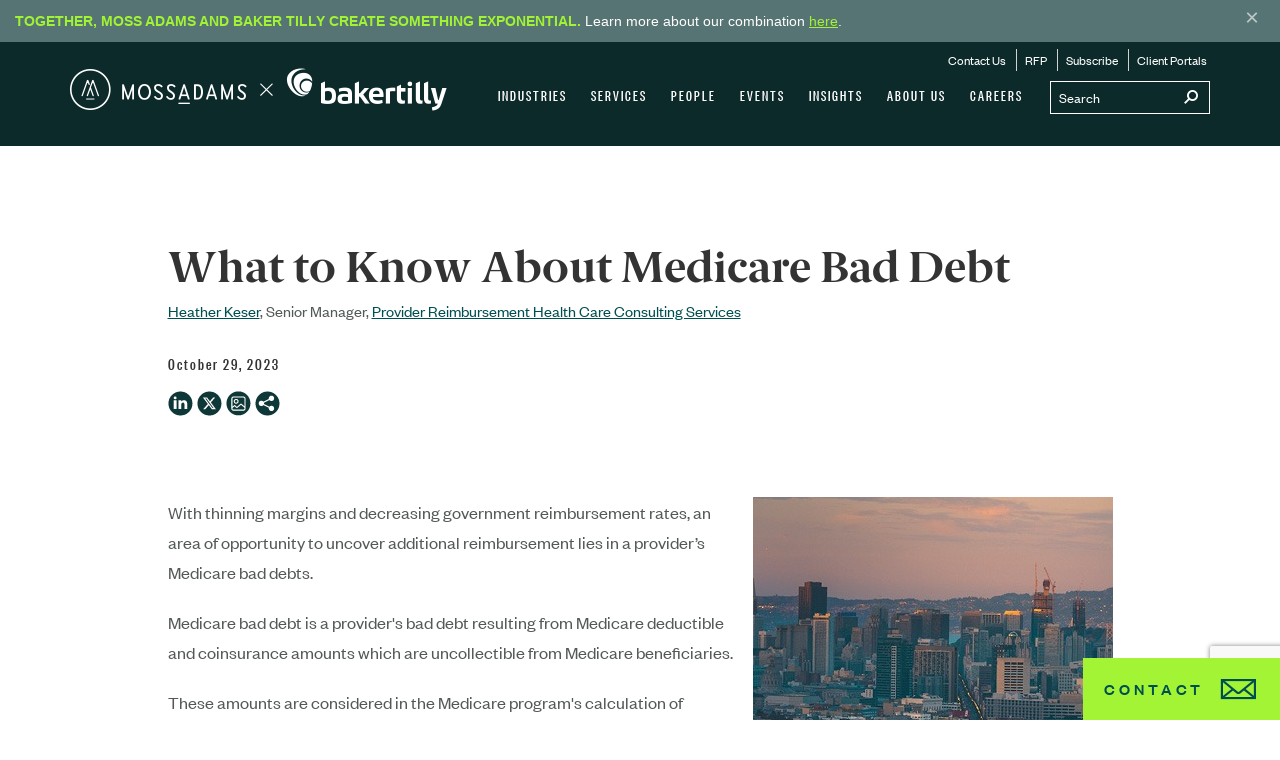

--- FILE ---
content_type: text/html; charset=utf-8
request_url: https://www.mossadams.com/articles/2023/10/what-to-know-about-medicare-bad-debt
body_size: 27493
content:


<!DOCTYPE html>

<html lang="en-US">

<head>

        <link rel="canonical" href="https://www.mossadams.com/articles/2023/10/what-to-know-about-medicare-bad-debt" />


<title>Navigate Medicare Bad Debt Reporting for Your Hospital</title>
    <meta content="Learn what you need to know about Medicare bad debt and how you can help your hospital navigate reporting challenges." name="description">

    <meta name="viewport" content="width=device-width, initial-scale=1, maximum-scale=3">
    <meta name="robots" content="max-image-preview:large">
    <meta name="referrer" content="strict-origin-when-cross-origin">

        <meta name="share-blurb" content="Ease burdens, manage debt, and find reimbursement opportunities with Medicare bad debt reporting.">

    


    <script type="application/ld+json">
        {"@context":"https://schema.org","@type":"Article","description":"Learn what you need to know about Medicare bad debt and how you can help your hospital navigate reporting challenges.","author":{"@type":"Person","name":"Heather Keser","url":"https://www.mossadams.com/people/heatherkeser"},"datePublished":"2023-10-29","headline":"What to Know About Medicare Bad Debt","publisher":{"@type":"Organization","name":"Moss Adams LLP"}}
    </script>
    <script type="application/ld+json">
        {"@context":"https://schema.org","@type":"Organization","name":"Moss Adams LLP","sameAs":["https://www.linkedin.com/company/moss-adams-llp","https://www.youtube.com/user/MossAdamsLLP"],"url":"https://www.mossadams.com","logo":"https://mossadamsprodmvc.blob.core.windows.net/cmsstorage/mossadams/media/images/moss-adams-og.png"}
    </script>
<meta property="og:type" content="article">
<meta property="og:title" content="What to Know About Medicare Bad Debt">
<meta property="og:description" content="Learn what you need to know about Medicare bad debt and how you can help your hospital navigate reporting challenges.">
<meta property="og:image" content="https://mossadamsprodmvc.blob.core.windows.net/cmsstorage/mossadams/media/images/insights/2023/10/23-hcc-2015_bad_debt_smsi.jpg">
    <meta property="og:article:published_time" content="2023-10-29T00:00:00.0000000">
    <meta name="contentClassification" content="HC">


    <!-- CORE CSS -->
    <link href="/dist/css/main.bundle.css?ver=111" rel="stylesheet" />
    <!-- END CORE CSS -->

    <!-- OSANO -->
    <script src="https://cmp.osano.com/169nvPTPJBIMa5At/561e40ad-ba94-4daa-959f-82acec9b4f7b/osano.js"></script>

    <style>
        .osano-cm-widget {
            display: none;
        }
    </style>
    <!-- END OSANO -->

    <!-- DATA LAYER WITH SERVER FLAGS -->
    <script>
        window.dataLayer = window.dataLayer || [];
        dataLayer.push({
            'isLive': true,
            'showChatbot': true
        });
    </script>
    <!-- END DATA LAYER WITH SERVER FLAGS -->

    <!-- GTM CONTAINER -->
    <script>
        (function(w,d,s,l,i){w[l]=w[l]||[];w[l].push({'gtm.start':
        new Date().getTime(),event:'gtm.js'});var f=d.getElementsByTagName(s)[0],
        j=d.createElement(s),dl=l!='dataLayer'?'&l='+l:'';j.async=true;j.src=
        'https://www.googletagmanager.com/gtm.js?id='+i+dl;f.parentNode.insertBefore(j,f);
        })(window,document,'script','dataLayer','GTM-KM2HCRB');</script>
    <!-- END GTM CONTAINER -->

    <!-- FAVICONS -->
    <link rel="apple-touch-icon" sizes="180x180" href="/favicons/apple-touch-icon.png?v=zXvdJaWW6G">
    <link rel="icon" type="image/png" sizes="32x32" href="/favicons/favicon-32x32.png?v=zXvdJaWW6G">
    <link rel="icon" type="image/png" sizes="16x16" href="/favicons/favicon-16x16.png?v=zXvdJaWW6G">
    <link rel="manifest" href="/favicons/site.webmanifest?v=zXvdJaWW6G">
    <link rel="mask-icon" href="/favicons/safari-pinned-tab.svg?v=zXvdJaWW6G" color="#5bbad5">
    <link rel="shortcut icon" href="/favicons/favicon.ico?v=zXvdJaWW6G">
    <meta name="msapplication-TileColor" content="#0e3837">
    <meta name="msapplication-config" content="/favicons/browserconfig.xml?v=zXvdJaWW6G">
    <meta name="theme-color" content="#ffffff">
    <!-- END FAVICONS -->

    <!-- AG GRID -->
    <script src="https://cdn.jsdelivr.net/npm/ag-grid-community/dist/ag-grid-community.min.js"></script>

    
</head>

<body>
    <!-- Google Tag Manager (noscript) -->
    <noscript>
        <iframe src="https://www.googletagmanager.com/ns.html?id=GTM-KM2HCRB"
                height="0" width="0" style="display:none;visibility:hidden"></iframe>
    </noscript>
    <!-- End Google Tag Manager (noscript) -->
    <!-- Nav -->
<div class="print-logo"><i class="icon-MA-BT-Logo"></i></div>

<nav data-ktc-search-exclude class="navigation navigation--fixed navigation--top navigation--green hidden-print" >
    
    
        <div class="banner alert alert-warning alert-dismissible" role="alert" data-banner-id="announcement-1.01">
            <div>
                <strong>Together, Moss Adams and Baker Tilly create something exponential.</strong> Learn more about our combination <a href="/moss-adams-and-baker-tilly-join-forces">here</a>.
            </div>
            <button type="button" class="banner__close-button" aria-label="Close">
                <span class="banner__close-icon" aria-hidden="true">&times;</span>
            </button>
        </div>

    <div class="navigation__bar">
        <div class="container">
            <div class="navigation__brand" >
                <a href="/" class="navigation__home-link icon-MA-BT-Logo-Horizontal" aria-label="Home page"></a>
            </div>

            <button class="navigation__hamburger visible-xs visible-sm">
                <span class="icon icon-mobile-nav"></span>
            </button>

            <div class="navigation__container navigation__desktop hidden-sm hidden-xs">
                <div class="navigation__search">
                    <form action="/search-results">
                        <input name="SearchString" type="text" id="SearchString" class="navigation__search__input" placeholder="Search" onkeypress="search_key_press(this,btnSearch);">
                        <button id="btnSearch" class="navigation__search__submit" type="submit" aria-label="Submit search">
                            <span class="icon-mag"></span>
                        </button>
                    </form>
                </div>
                <script>
                    function search_key_press(objTextBox, btnSearch) {
                        if (window.event.keyCode == 13) {
                            document.getElementById(btnSearch).focus();
                            document.getElementById(btnSearch).click();
                        }
                    }
                </script>
                <ul class="navigation__menu"><li><a href="/industries">Industries</a><ul class="navigation__sub-menu navigation__sub-menu--mega mega--industries"><li><div class="mega-menu"><div class="col-md-4"><div class="mega-menu__container"><ul class="mega-menu__sub-menu"><li><a href="/industries/aerospace-and-defense">Aerospace & Defense</a></li><li><a href="/industries/agribusiness">Agribusiness</a></li><li><a href="/industries/apparel">Apparel</a></li><li><a href="/industries/automotive-dealer-services">Automotive & Dealer Services</a></li><li><a href="/industries/communications-media">Communications & Media</a></li><li><a href="/industries/construction">Construction</a></li><li><a href="/industries/e-commerce">E-Commerce</a></li><li><a href="/industries/energy-and-utilities">Energy & Utilities</a></li><li><a href="/industries/financial-services">Financial Services</a></li><li><a href="/industries/food-beverage">Food & Beverage</a></li><li><a href="/industries/forest-products">Forest Products</a></li></ul></div></div><div class="col-md-4"><div class="mega-menu__container"><ul class="mega-menu__sub-menu"><li><a href="/industries/foundations">Foundations</a></li><li><a href="/industries/government-contractors">Government Contractors</a></li><li><a href="/industries/government-services">Government Services</a></li><li><a href="/industries/health-care">Health Care</a></li><li><a href="/industries/higher-education">Higher Education</a></li><li><a href="/industries/hospitality">Hospitality</a></li><li><a href="/industries/insurance">Insurance</a></li><li><a href="/industries/life-sciences">Life Sciences</a></li><li><a href="/industries/manufacturing-and-consumer-products">Manufacturing & Consumer Products</a></li><li><a href="/industries/not-for-profit">Not-for-Profit</a></li></ul></div></div><div class="col-md-4"><div class="mega-menu__container"><ul class="mega-menu__sub-menu"><li><a href="/industries/private-clients">Private Clients</a></li><li><a href="/industries/private-equity">Private Equity</a></li><li><a href="/industries/professional-services">Professional Services</a></li><li><a href="/industries/real-estate">Real Estate</a></li><li><a href="/industries/restaurants">Restaurants</a></li><li><a href="/industries/retail">Retail</a></li><li><a href="/industries/technology">Technology</a></li><li><a href="/industries/transportation-and-logistics">Transportation & Logistics</a></li><li><a href="/industries/tribal-and-gaming">Tribal & Gaming</a></li><li><a href="/industries/wine-beer-and-spirits">Wine, Beer & Spirits</a></li></ul></div></div></div></li></ul></li><li><a href="/services">Services</a><ul class="navigation__sub-menu navigation__sub-menu--mega mega--services"><li id="accounting" class="mega-menu-active"><a class="mega-menu-tab">Accounting</a><div class="mega-menu"><div class="col-md-3"><div class="mega-menu__container"><h1 class="mega-menu__title"><a href="/services/accounting/assurance">Assurance</a></h1><ul class="mega-menu__sub-menu"><li><a href="/services/accounting/assurance/financial-statement-audits">Financial Statement Audits</a></li><li><a href="/services/accounting/assurance/employee-benefit-plans">Employee Benefit Plans</a></li><li><a href="/services/accounting/assurance/public-company-sec">Public Company/SEC</a></li><li><a href="/services/consulting/information-technology/compliance/soc-1-2-3">SOC Examinations</a></li><li><a href="/services/accounting/assurance/contract-compliance">Contract Compliance</a></li><li><a href="/services/accounting/assurance/esg-audits">Environmental, Social, Governance (ESG)</a></li></ul></div></div><div class="col-md-3"><div class="mega-menu__container"><h1 class="mega-menu__title"><a href="/services/accounting/tax">Tax</a></h1><ul class="mega-menu__sub-menu"><li><a href="/services/accounting/tax/accounting-for-income-taxes-asc-740">Accounting for Income Taxes (ASC 740)</a></li><li><a href="/services/accounting/tax/accounting-methods">Accounting Methods</a></li><li><a href="/services/accounting/tax/compensation-and-benefits">Compensation & Benefits</a></li><li><a href="/services/accounting/tax/tax-controversy-and-dispute-resolution">Controversy & Dispute Resolution</a></li><li><a href="/services/accounting/tax/credits-and-incentives">Credits & Incentives</a></li><li><a href="/services/accounting/tax/international">International</a></li><li><a href="/services/accounting/tax/personal">Personal</a></li><li><a href="/services/accounting/tax/state-and-local">State & Local</a></li><li><a href="/services/accounting/tax/tax-structuring">Tax Structuring</a></li><li><a href="/tax-planning">Tax Planning Resources</a></li></ul></div></div><div class="col-md-3"><div class="mega-menu__container"><h1 class="mega-menu__title"><a href="/services/accounting/advisory">Advisory</a></h1><ul class="mega-menu__sub-menu"><li><a href="/services/accounting/advisory/business-owner-transition-solutions">Business Owner Transition Solutions</a></li><li><a href="/services/accounting/advisory/environmental-social-governance-esg">Environmental, Social, Governance (ESG)</a></li><li><a href="/services/accounting/advisory/ipo-solutions">IPO Solutions</a></li><li><a href="/services/accounting/advisory/outsourced-finance-and-accounting">Outsourced Finance & Accounting</a></li><li><a href="/services/accounting/advisory/technical-accounting">Technical Accounting</a></li></ul></div></div><div class="col-md-3"><div class="mega-menu__container"><h1 class="mega-menu__title"><a href="/services/accounting/international">International</a></h1><ul class="mega-menu__sub-menu"><li><a href="/services/accounting/international/assurance-capabilities">Assurance</a></li><li><a href="/services/accounting/tax/international">Tax</a></li><li><a href="/services/accounting/international/ifrs">IFRS</a></li><li><a href="/services/accounting/international/china-practice">China Practice 中美业务</a></li><li><a href="/services/accounting/international/india-practice">India Practice</a></li><li><a href="/services/accounting/international/latin-america-practice">Latin America Practice</a></li></ul></div></div></div></li><li id="consulting"><a class="mega-menu-tab">Consulting</a><div class="mega-menu"><div class="col-md-3 five-col"><div class="mega-menu__container"><h1 class="mega-menu__title"><a href="/services/consulting/technology">Technology</a></h1><ul class="mega-menu__sub-menu"><li><a href="/services/consulting/technology/artificial-intelligence">Artificial Intelligence</a></li><li><a href="/services/consulting/technology/automation">Automation</a></li><li><a href="/services/consulting/technology/business-intelligence-data-analytics">Business Intelligence & Data Analytics</a></li><li><a href="/services/consulting/technology/development-and-integration">Development & Integration</a></li><li><a href="/services/consulting/technology/enterprise-systems">Enterprise Systems</a></li><li><a href="/services/consulting/technology/products">Products</a></li><li><a href="/services/consulting/technology/strategy">Strategy</a></li></ul></div></div><div class="col-md-3 five-col"><div class="mega-menu__container"><h1 class="mega-menu__title"><a href="/services/consulting/risk-it-compliance">Risk & IT Compliance</a></h1><ul class="mega-menu__sub-menu"><li><a href="/services/consulting/risk-it-compliance/cybersecurity">Cybersecurity</a></li><li><a href="/services/consulting/risk-it-compliance/internal-audit">Internal Audit</a></li><li><a href="/services/consulting/risk-it-compliance/it-compliance">IT Compliance</a></li><li><a href="/services/consulting/risk-it-compliance/soc-examinations">SOC Examinations</a></li><li><a href="/services/consulting/risk-it-compliance/sox-404-compliance">SOX 404 Compliance</a></li></ul></div></div><div class="col-md-3 five-col"><div class="mega-menu__container"><h1 class="mega-menu__title"><a href="/services/consulting/strategy-and-operation">Strategy & Operations</a></h1><ul class="mega-menu__sub-menu"><li><a href="/services/consulting/strategy-and-operation/capital-projects-advisory">Capital Projects Advisory</a></li><li><a href="/services/consulting/strategy-and-operation/governance">Governance</a></li><li><a href="/services/consulting/strategy-and-operation/human-capital-advisory">Human Capital Advisory</a></li><li><a href="/services/consulting/strategy-and-operation/organizational-planning-and-strategy">Organizational Planning & Strategy</a></li><li><a href="/services/consulting/strategy-and-operation/performance-audits">Performance Audits</a></li></ul></div></div><div class="col-md-3 five-col"><div class="mega-menu__container"><h1 class="mega-menu__title"><a href="/services/consulting/transactions">Transactions</a></h1><ul class="mega-menu__sub-menu"><li><a href="/services/consulting/transactions/due-diligence">Due Diligence</a></li><li><a href="/services/consulting/transactions/m-and-a-tax">M&A Tax</a></li><li><a href="/services/consulting/transactions/merger-management">Merger Management</a></li><li><a href="/services/consulting/transactions/post-acquisition-dispute-resolution">Post-acquisition Dispute Resolution</a></li><li><a href="/services/consulting/transactions/restructuring">Restructuring</a></li><li><a href="/services/consulting/transactions/valuations">Valuations</a></li></ul></div></div><div class="col-md-3 five-col"><div class="mega-menu__container"><h1 class="mega-menu__title"><a href="/services/consulting/specialty">Specialty</a></h1><ul class="mega-menu__sub-menu"><li><a href="/services/consulting/specialty/financial-services">Financial Services</a></li><li><a href="/services/consulting/specialty/health-care">Health Care</a></li><li><a href="/services/consulting/specialty/telecommunications">Telecommunications</a></li></ul></div></div></div></li><li id="wealthmanagement"><a class="mega-menu-tab">Wealth Management</a><div class="mega-menu"><div class="col-md-6"><div class="mega-menu__container"><h1 class="mega-menu__title"><a href="/services/wealth-management/personal">Personal</a></h1><ul class="mega-menu__sub-menu"><li><a href="/services/wealth-management/personal/tax-planning">Tax Planning</a></li><li><a href="/services/wealth-management/individual/financial-planning">Financial Planning</a></li><li><a href="/services/wealth-management/personal/investment-management">Investment Management</a></li><li><a href="/services/wealth-management/individual/family-office">Family Office</a></li></ul></div></div><div class="col-md-6"><div class="mega-menu__container"><h1 class="mega-menu__title"><a href="/services/wealth-management/our-clients">Our Clients</a></h1><ul class="mega-menu__sub-menu"><li><a href="/services/wealth-management/our-clients/business-owners">Business Owners</a></li><li><a href="/services/wealth-management/our-clients/executives">Executives</a></li><li><a href="/services/wealth-management/our-clients/individuals-and-families">Individuals and Families</a></li></ul></div></div></div></li></ul></li><li><a href="/people">People</a></li><li><a href="/events">Events</a></li><li><a href="/insights">Insights</a></li><li><a href="/about">About Us</a><ul class="navigation__sub-menu mega--about-us"><li><a href="/about/locations">Locations</a></li><li><a href="/about/press">Press</a></li><li><a href="/about/awards-and-recognition">Awards & Recognition</a></li><li><a href="/about/inclusion-and-diversity">Inclusion & Diversity</a></li><li><a href="/about/social-responsibility">Social Responsibility</a></li><li><a href="/about/stories">Beyond the Desk</a></li><li><a href="/about/peer-review-and-pcaob-report">Peer Review & PCAOB Report</a></li></ul></li><li><a href="/careers">Careers</a><ul class="navigation__sub-menu mega--careers"><li><a href="/careers/campus">Campus</a></li><li><a href="/careers/experienced">Experienced</a></li><li><a href="/careers/india-campus">India Careers</a></li><li><a href="/careers/life-at-moss-adams">Life at Moss Adams</a></li></ul></li></ul>
                <ul class="navigation__menu navigation__menu--leaf">
                    <li><a href="/contact-us">Contact Us</a></li>
                    <li><a href="/request-for-proposal">RFP</a></li>
                    <li><a href="/subscribe">Subscribe</a></li>
                    <li><a href="/landingpages/client-portals">Client Portals</a></li>
                </ul>
            </div>
        </div>
        <!-- Mobile Nav -->
        <div class="navigation__mobile">
            <div class="mobile-nav-overlay visible-xs visible-sm"></div>
            <button class="navigation__mobile__btn-close-menu visible-xs visible-sm">
                <span class="icon icon-close"></span>
            </button>
            <div class="navigation__mobile__search">
                <form action="/search-results">
                    <input name="SearchString" type="text" id="mobilSearchString" class="navigation__mobile__search__input">
                    <button class="navigation__mobile__search__btn" type="button">
                        <span class="icon icon-mag"></span>
                    </button>
                    <button id="btnSearchMobile" class="navigation__mobile__search__submit" type="submit">
                        <span class="icon icon-right-pointer"></span>
                    </button>
                </form>
            </div>
            <div class="menu__container">
                <ul class="navigation__mobile__menu menu-level" data-menu="main"><li><a href="/industries" class="menu__link">Industries</a><a href="#" class="menu__nav" data-submenu="submenu-1"><span class="icon icon-right-pointer"></span></a></li><li><a href="/services" class="menu__link">Services</a><a href="#" class="menu__nav" data-submenu="submenu-2"><span class="icon icon-right-pointer"></span></a></li><li><a href="/people" class="menu__link">People</a><a href="#" class="menu__nav"><span class="icon"></span></a></li><li><a href="/events" class="menu__link">Events</a><a href="#" class="menu__nav"><span class="icon"></span></a></li><li><a href="/insights" class="menu__link">Insights</a><a href="#" class="menu__nav"><span class="icon"></span></a></li><li><a href="/about" class="menu__link">About Us</a><a href="#" class="menu__nav" data-submenu="submenu-6"><span class="icon icon-right-pointer"></span></a></li><li><a href="/careers" class="menu__link">Careers</a><a href="#" class="menu__nav" data-submenu="submenu-7"><span class="icon icon-right-pointer"></span></a></li></ul><ul class="navigation__mobile__menu menu-level" data-menu="submenu-1"><li class="menu__header"><a href="#" class="menu__nav menu__nav--left" data-menu="main"><span class="icon icon-left-pointer"></span></a><a href="#" class="menu__link"><span>Industries</span></a></li><li><a href="/industries/aerospace-and-defense" class="menu__link menu__link--no-nav">Aerospace & Defense</a></li><li><a href="/industries/agribusiness" class="menu__link menu__link--no-nav">Agribusiness</a></li><li><a href="/industries/apparel" class="menu__link menu__link--no-nav">Apparel</a></li><li><a href="/industries/automotive-dealer-services" class="menu__link menu__link--no-nav">Automotive & Dealer Services</a></li><li><a href="/industries/communications-media" class="menu__link menu__link--no-nav">Communications & Media</a></li><li><a href="/industries/construction" class="menu__link menu__link--no-nav">Construction</a></li><li><a href="/industries/e-commerce" class="menu__link menu__link--no-nav">E-Commerce</a></li><li><a href="/industries/energy-and-utilities" class="menu__link menu__link--no-nav">Energy & Utilities</a></li><li><a href="/industries/financial-services" class="menu__link menu__link--no-nav">Financial Services</a></li><li><a href="/industries/food-beverage" class="menu__link menu__link--no-nav">Food & Beverage</a></li><li><a href="/industries/forest-products" class="menu__link menu__link--no-nav">Forest Products</a></li><li><a href="/industries/foundations" class="menu__link menu__link--no-nav">Foundations</a></li><li><a href="/industries/government-contractors" class="menu__link menu__link--no-nav">Government Contractors</a></li><li><a href="/industries/government-services" class="menu__link menu__link--no-nav">Government Services</a></li><li><a href="/industries/health-care" class="menu__link menu__link--no-nav">Health Care</a></li><li><a href="/industries/higher-education" class="menu__link menu__link--no-nav">Higher Education</a></li><li><a href="/industries/hospitality" class="menu__link menu__link--no-nav">Hospitality</a></li><li><a href="/industries/insurance" class="menu__link menu__link--no-nav">Insurance</a></li><li><a href="/industries/life-sciences" class="menu__link menu__link--no-nav">Life Sciences</a></li><li><a href="/industries/manufacturing-and-consumer-products" class="menu__link menu__link--no-nav">Manufacturing & Consumer Products</a></li><li><a href="/industries/not-for-profit" class="menu__link menu__link--no-nav">Not-for-Profit</a></li><li><a href="/industries/private-clients" class="menu__link menu__link--no-nav">Private Clients</a></li><li><a href="/industries/private-equity" class="menu__link menu__link--no-nav">Private Equity</a></li><li><a href="/industries/professional-services" class="menu__link menu__link--no-nav">Professional Services</a></li><li><a href="/industries/real-estate" class="menu__link menu__link--no-nav">Real Estate</a></li><li><a href="/industries/restaurants" class="menu__link menu__link--no-nav">Restaurants</a></li><li><a href="/industries/retail" class="menu__link menu__link--no-nav">Retail</a></li><li><a href="/industries/technology" class="menu__link menu__link--no-nav">Technology</a></li><li><a href="/industries/transportation-and-logistics" class="menu__link menu__link--no-nav">Transportation & Logistics</a></li><li><a href="/industries/tribal-and-gaming" class="menu__link menu__link--no-nav">Tribal & Gaming</a></li><li><a href="/industries/wine-beer-and-spirits" class="menu__link menu__link--no-nav">Wine, Beer & Spirits</a></li></ul><!-- Submenu-2 --><ul class="navigation__mobile__menu menu-level" data-menu="submenu-2"> <li class="menu__header"><a href="#" class="menu__nav menu__nav--left" data-menu="main"><span class="icon icon-left-pointer"></span></a><a href="/services" class="menu__link"><span>Services</span></a></li><li class="menu--section"><a href="/services" class="menu__nav" data-submenu="submenu-2-1">Accounting<span class="icon icon-right-pointer"></span></a></li><li class="menu--section"><a href="/services" class="menu__nav" data-submenu="submenu-2-2">Consulting<span class="icon icon-right-pointer"></span></a></li><li class="menu--section"><a href="/services" class="menu__nav" data-submenu="submenu-2-3">Wealth Management<span class="icon icon-right-pointer"></span></a></li></ul><ul class="navigation__mobile__menu menu-level menu-level--lv-2" data-menu="submenu-2-1"><li class="menu__header menu__header--lv-2 menu--section"><a href="#" class="menu__nav menu__nav--left" data-menu="submenu-2"><span class="icon icon-left-pointer"></span>Accounting</a></li><li><a href="/services/accounting/assurance" class="menu__link">Assurance</a><a href="#" class="menu__nav" data-submenu="submenu-2-1-1"><span class="icon icon-right-pointer"></span></a></li><li><a href="/services/accounting/tax" class="menu__link">Tax</a><a href="#" class="menu__nav" data-submenu="submenu-2-1-2"><span class="icon icon-right-pointer"></span></a></li><li><a href="/services/accounting/advisory" class="menu__link">Advisory</a><a href="#" class="menu__nav" data-submenu="submenu-2-1-3"><span class="icon icon-right-pointer"></span></a></li><li><a href="/services/accounting/international" class="menu__link">International</a><a href="#" class="menu__nav" data-submenu="submenu-2-1-4"><span class="icon icon-right-pointer"></span></a></li></ul><!-- Submenu-2-1-1 --><ul class="navigation__mobile__menu menu-level menu-level--lv-3" data-menu="submenu-2-1-1"><li class="menu__header menu__header--lv-3"><a href="#" class="menu__nav menu__nav--left" data-menu="submenu-2-1"><span class="icon icon-left-pointer"></span></a><a href="/services/accounting/assurance" class="menu__link"><span>Assurance</span></a></li><li><a href="/services/accounting/assurance/financial-statement-audits" class="menu__link">Financial Statement Audits</a><a href="#" class="menu__nav" data-submenu="submenu-2-1-1-1"><span class="icon icon-right-pointer"></span></a></li><li><a href="/services/accounting/assurance/employee-benefit-plans" class="menu__link menu__link--no-nav">Employee Benefit Plans</a></li><li><a href="/services/accounting/assurance/public-company-sec" class="menu__link menu__link--no-nav">Public Company/SEC</a></li><li><a href="/services/consulting/information-technology/compliance/soc-1-2-3" class="menu__link menu__link--no-nav">SOC Examinations</a></li><li><a href="/services/accounting/assurance/contract-compliance" class="menu__link">Contract Compliance</a><a href="#" class="menu__nav" data-submenu="submenu-2-1-1-2"><span class="icon icon-right-pointer"></span></a></li><li><a href="/services/accounting/assurance/esg-audits" class="menu__link menu__link--no-nav">Environmental, Social, Governance (ESG)</a></li></ul><!-- Submenu-2-1-1-1 --><ul class="navigation__mobile__menu menu-level menu-level--lv-4" data-menu="submenu-2-1-1-1"><li class="menu__header"><a href="#" class="menu__nav menu__nav--left" data-menu="submenu-2-1-1"><span class="icon icon-left-pointer"></span></a><a href="/services/accounting/assurance/financial-statement-audits" class="menu__link"><span>Financial Statement Audits</span></a></li><li><a href="/services/accounting/assurance/financial-statement-audits/reviews-and-compilations" class="menu__link menu__link--no-nav">Reviews & Compilations</a></li></ul><!-- Submenu-2-1-1-2 --><ul class="navigation__mobile__menu menu-level menu-level--lv-4" data-menu="submenu-2-1-1-2"><li class="menu__header"><a href="#" class="menu__nav menu__nav--left" data-menu="submenu-2-1-1"><span class="icon icon-left-pointer"></span></a><a href="/services/accounting/assurance/contract-compliance" class="menu__link"><span>Contract Compliance</span></a></li><li><a href="/services/accounting/assurance/contract-compliance/federal" class="menu__link menu__link--no-nav">Federal Compliance</a></li></ul><!-- Submenu-2-1-2 --><ul class="navigation__mobile__menu menu-level menu-level--lv-3" data-menu="submenu-2-1-2"><li class="menu__header menu__header--lv-3"><a href="#" class="menu__nav menu__nav--left" data-menu="submenu-2-1"><span class="icon icon-left-pointer"></span></a><a href="/services/accounting/tax" class="menu__link"><span>Tax</span></a></li><li><a href="/services/accounting/tax/accounting-for-income-taxes-asc-740" class="menu__link menu__link--no-nav">Accounting for Income Taxes (ASC 740)</a></li><li><a href="/services/accounting/tax/accounting-methods" class="menu__link">Accounting Methods</a><a href="#" class="menu__nav" data-submenu="submenu-2-1-2-1"><span class="icon icon-right-pointer"></span></a></li><li><a href="/services/accounting/tax/compensation-and-benefits" class="menu__link menu__link--no-nav">Compensation & Benefits</a></li><li><a href="/services/accounting/tax/tax-controversy-and-dispute-resolution" class="menu__link">Controversy & Dispute Resolution</a><a href="#" class="menu__nav" data-submenu="submenu-2-1-2-2"><span class="icon icon-right-pointer"></span></a></li><li><a href="/services/accounting/tax/credits-and-incentives" class="menu__link">Credits & Incentives</a><a href="#" class="menu__nav" data-submenu="submenu-2-1-2-3"><span class="icon icon-right-pointer"></span></a></li><li><a href="/services/accounting/tax/international" class="menu__link">International</a><a href="#" class="menu__nav" data-submenu="submenu-2-1-2-4"><span class="icon icon-right-pointer"></span></a></li><li><a href="/services/accounting/tax/personal" class="menu__link menu__link--no-nav">Personal</a></li><li><a href="/services/accounting/tax/state-and-local" class="menu__link">State & Local</a><a href="#" class="menu__nav" data-submenu="submenu-2-1-2-5"><span class="icon icon-right-pointer"></span></a></li><li><a href="/services/accounting/tax/tax-structuring" class="menu__link">Tax Structuring</a><a href="#" class="menu__nav" data-submenu="submenu-2-1-2-6"><span class="icon icon-right-pointer"></span></a></li><li><a href="/tax-planning" class="menu__link menu__link--no-nav">Tax Planning Resources</a></li></ul><!-- Submenu-2-1-2-1 --><ul class="navigation__mobile__menu menu-level menu-level--lv-4" data-menu="submenu-2-1-2-1"><li class="menu__header"><a href="#" class="menu__nav menu__nav--left" data-menu="submenu-2-1-2"><span class="icon icon-left-pointer"></span></a><a href="/services/accounting/tax/accounting-methods" class="menu__link"><span>Accounting Methods</span></a></li><li><a href="/services/accounting/tax/accounting-methods/tangible-property-regulations-tpr-consulting" class="menu__link menu__link--no-nav">Tangible Property Regulations</a></li></ul><!-- Submenu-2-1-2-2 --><ul class="navigation__mobile__menu menu-level menu-level--lv-4" data-menu="submenu-2-1-2-2"><li class="menu__header"><a href="#" class="menu__nav menu__nav--left" data-menu="submenu-2-1-2"><span class="icon icon-left-pointer"></span></a><a href="/services/accounting/tax/tax-controversy-and-dispute-resolution" class="menu__link"><span>Controversy & Dispute Resolution</span></a></li><li><a href="/services/accounting/tax/tax-controversy-and-dispute-resolution/tax-controversy-and-dispute-resolution-federal" class="menu__link menu__link--no-nav">Federal Tax Controversy & Dispute Resolution</a></li><li><a href="/services/accounting/tax/tax-controversy-and-dispute-resolution/tax-controversy-and-dispute-resolution-state-local" class="menu__link menu__link--no-nav">State & Local Tax Controversy & Dispute Resolution</a></li></ul><!-- Submenu-2-1-2-3 --><ul class="navigation__mobile__menu menu-level menu-level--lv-4" data-menu="submenu-2-1-2-3"><li class="menu__header"><a href="#" class="menu__nav menu__nav--left" data-menu="submenu-2-1-2"><span class="icon icon-left-pointer"></span></a><a href="/services/accounting/tax/credits-and-incentives" class="menu__link"><span>Credits & Incentives</span></a></li><li><a href="/services/accounting/tax/credits-and-incentives/cost-segregation" class="menu__link menu__link--no-nav">Cost Segregation</a></li><li><a href="/services/accounting/tax/credits-and-incentives/disaster-relief-tax-credit" class="menu__link menu__link--no-nav">Disaster Relief Tax Credits</a></li><li><a href="/services/accounting/tax/credits-and-incentives/federal-and-state-hiring-credits" class="menu__link menu__link--no-nav">Federal and State Hiring Credits</a></li><li><a href="/services/accounting/tax/credits-and-incentives/fixed-asset-accounting" class="menu__link menu__link--no-nav">Fixed Asset Accounting</a></li><li><a href="/services/accounting/tax/credits-and-incentives/inflation-reduction-act" class="menu__link menu__link--no-nav">Inflation Reduction Act</a></li><li><a href="/services/accounting/tax/credits-and-incentives/new-markets-tax-credit" class="menu__link menu__link--no-nav">New Markets Tax Credit</a></li><li><a href="/services/accounting/tax/credits-and-incentives/research-and-development" class="menu__link menu__link--no-nav">Research & Development</a></li><li><a href="/services/accounting/tax/credits-and-incentives/site-selection-services" class="menu__link menu__link--no-nav">Site Selection Services</a></li><li><a href="/services/accounting/tax/credits-and-incentives/tax-incentives-energy-efficient-buildings" class="menu__link menu__link--no-nav">Tax Incentives Energy Efficient Buildings</a></li><li><a href="/services/accounting/tax/credits-and-incentives/transferable-tax-credits" class="menu__link menu__link--no-nav">Transferable Tax Credits</a></li></ul><!-- Submenu-2-1-2-4 --><ul class="navigation__mobile__menu menu-level menu-level--lv-4" data-menu="submenu-2-1-2-4"><li class="menu__header"><a href="#" class="menu__nav menu__nav--left" data-menu="submenu-2-1-2"><span class="icon icon-left-pointer"></span></a><a href="/services/accounting/tax/international" class="menu__link"><span>International</span></a></li><li><a href="/services/accounting/tax/international/transfer-pricing" class="menu__link menu__link--no-nav">Transfer Pricing</a></li></ul><!-- Submenu-2-1-2-5 --><ul class="navigation__mobile__menu menu-level menu-level--lv-4" data-menu="submenu-2-1-2-5"><li class="menu__header"><a href="#" class="menu__nav menu__nav--left" data-menu="submenu-2-1-2"><span class="icon icon-left-pointer"></span></a><a href="/services/accounting/tax/state-and-local" class="menu__link"><span>State & Local</span></a></li><li><a href="/services/accounting/tax/state-and-local/income-tax" class="menu__link menu__link--no-nav">Income Tax</a></li><li><a href="/services/accounting/tax/state-and-local/indirect-tax" class="menu__link menu__link--no-nav">Indirect Tax</a></li><li><a href="/services/accounting/tax/state-and-local/oregon-corporate-activity-tax" class="menu__link menu__link--no-nav">Oregon Corporate Activity Tax</a></li><li><a href="/services/accounting/tax/state-and-local/property-tax" class="menu__link menu__link--no-nav">Property Tax</a></li><li><a href="/services/accounting/tax/state-and-local/tax-controversy-dispute-resolution" class="menu__link menu__link--no-nav">Tax Controversy & Dispute Resolution</a></li><li><a href="/services/accounting/tax/state-and-local/unclaimed-property" class="menu__link menu__link--no-nav">Unclaimed Property</a></li><li><a href="/services/accounting/tax/state-and-local/voluntary-disclosure-agreement-services" class="menu__link menu__link--no-nav">Voluntary Disclosure Agreements</a></li></ul><!-- Submenu-2-1-2-6 --><ul class="navigation__mobile__menu menu-level menu-level--lv-4" data-menu="submenu-2-1-2-6"><li class="menu__header"><a href="#" class="menu__nav menu__nav--left" data-menu="submenu-2-1-2"><span class="icon icon-left-pointer"></span></a><a href="/services/accounting/tax/tax-structuring" class="menu__link"><span>Tax Structuring</span></a></li><li><a href="/services/accounting/tax/tax-structuring/entity-formation" class="menu__link menu__link--no-nav">Entity Formation</a></li><li><a href="/services/accounting/tax/tax-structuring/pass-through-entities" class="menu__link menu__link--no-nav">Pass-Through Entities</a></li></ul><!-- Submenu-2-1-3 --><ul class="navigation__mobile__menu menu-level menu-level--lv-3" data-menu="submenu-2-1-3"><li class="menu__header menu__header--lv-3"><a href="#" class="menu__nav menu__nav--left" data-menu="submenu-2-1"><span class="icon icon-left-pointer"></span></a><a href="/services/accounting/advisory" class="menu__link"><span>Advisory</span></a></li><li><a href="/services/accounting/advisory/business-owner-transition-solutions" class="menu__link menu__link--no-nav">Business Owner Transition Solutions</a></li><li><a href="/services/accounting/advisory/environmental-social-governance-esg" class="menu__link menu__link--no-nav">Environmental, Social, Governance (ESG)</a></li><li><a href="/services/accounting/advisory/ipo-solutions" class="menu__link menu__link--no-nav">IPO Solutions</a></li><li><a href="/services/accounting/advisory/outsourced-finance-and-accounting" class="menu__link">Outsourced Finance & Accounting</a><a href="#" class="menu__nav" data-submenu="submenu-2-1-3-1"><span class="icon icon-right-pointer"></span></a></li><li><a href="/services/accounting/advisory/technical-accounting" class="menu__link menu__link--no-nav">Technical Accounting</a></li></ul><!-- Submenu-2-1-3-1 --><ul class="navigation__mobile__menu menu-level menu-level--lv-4" data-menu="submenu-2-1-3-1"><li class="menu__header"><a href="#" class="menu__nav menu__nav--left" data-menu="submenu-2-1-3"><span class="icon icon-left-pointer"></span></a><a href="/services/accounting/advisory/outsourced-finance-and-accounting" class="menu__link"><span>Outsourced Finance & Accounting</span></a></li><li><a href="/services/accounting/advisory/outsourced-finance-and-accounting/real-estate" class="menu__link menu__link--no-nav">Real Estate</a></li></ul><!-- Submenu-2-1-4 --><ul class="navigation__mobile__menu menu-level menu-level--lv-3" data-menu="submenu-2-1-4"><li class="menu__header menu__header--lv-3"><a href="#" class="menu__nav menu__nav--left" data-menu="submenu-2-1"><span class="icon icon-left-pointer"></span></a><a href="/services/accounting/international" class="menu__link"><span>International</span></a></li><li><a href="/services/accounting/international/assurance-capabilities" class="menu__link menu__link--no-nav">Assurance</a></li><li><a href="/services/accounting/tax/international" class="menu__link menu__link--no-nav">Tax</a></li><li><a href="/services/accounting/international/ifrs" class="menu__link menu__link--no-nav">IFRS</a></li><li><a href="/services/accounting/international/china-practice" class="menu__link menu__link--no-nav">China Practice 中美业务</a></li><li><a href="/services/accounting/international/india-practice" class="menu__link menu__link--no-nav">India Practice</a></li><li><a href="/services/accounting/international/latin-america-practice" class="menu__link menu__link--no-nav">Latin America Practice</a></li></ul><ul class="navigation__mobile__menu menu-level menu-level--lv-2" data-menu="submenu-2-2"><li class="menu__header menu__header--lv-2 menu--section"><a href="#" class="menu__nav menu__nav--left" data-menu="submenu-2"><span class="icon icon-left-pointer"></span>Consulting</a></li><li><a href="/services/consulting/technology" class="menu__link">Technology</a><a href="#" class="menu__nav" data-submenu="submenu-2-2-1"><span class="icon icon-right-pointer"></span></a></li><li><a href="/services/consulting/risk-it-compliance" class="menu__link">Risk & IT Compliance</a><a href="#" class="menu__nav" data-submenu="submenu-2-2-2"><span class="icon icon-right-pointer"></span></a></li><li><a href="/services/consulting/strategy-and-operation" class="menu__link">Strategy & Operations</a><a href="#" class="menu__nav" data-submenu="submenu-2-2-3"><span class="icon icon-right-pointer"></span></a></li><li><a href="/services/consulting/transactions" class="menu__link">Transactions</a><a href="#" class="menu__nav" data-submenu="submenu-2-2-4"><span class="icon icon-right-pointer"></span></a></li><li><a href="/services/consulting/specialty" class="menu__link">Specialty</a><a href="#" class="menu__nav" data-submenu="submenu-2-2-5"><span class="icon icon-right-pointer"></span></a></li></ul><!-- Submenu-2-2-1 --><ul class="navigation__mobile__menu menu-level menu-level--lv-3" data-menu="submenu-2-2-1"><li class="menu__header menu__header--lv-3"><a href="#" class="menu__nav menu__nav--left" data-menu="submenu-2-2"><span class="icon icon-left-pointer"></span></a><a href="/services/consulting/technology" class="menu__link"><span>Technology</span></a></li><li><a href="/services/consulting/technology/artificial-intelligence" class="menu__link menu__link--no-nav">Artificial Intelligence</a></li><li><a href="/services/consulting/technology/automation" class="menu__link">Automation</a><a href="#" class="menu__nav" data-submenu="submenu-2-2-1-1"><span class="icon icon-right-pointer"></span></a></li><li><a href="/services/consulting/technology/business-intelligence-data-analytics" class="menu__link">Business Intelligence & Data Analytics</a><a href="#" class="menu__nav" data-submenu="submenu-2-2-1-2"><span class="icon icon-right-pointer"></span></a></li><li><a href="/services/consulting/technology/development-and-integration" class="menu__link">Development & Integration</a><a href="#" class="menu__nav" data-submenu="submenu-2-2-1-3"><span class="icon icon-right-pointer"></span></a></li><li><a href="/services/consulting/technology/enterprise-systems" class="menu__link menu__link--no-nav">Enterprise Systems</a></li><li><a href="/services/consulting/technology/products" class="menu__link">Products</a><a href="#" class="menu__nav" data-submenu="submenu-2-2-1-4"><span class="icon icon-right-pointer"></span></a></li><li><a href="/services/consulting/technology/strategy" class="menu__link">Strategy</a><a href="#" class="menu__nav" data-submenu="submenu-2-2-1-5"><span class="icon icon-right-pointer"></span></a></li></ul><!-- Submenu-2-2-1-1 --><ul class="navigation__mobile__menu menu-level menu-level--lv-4" data-menu="submenu-2-2-1-1"><li class="menu__header"><a href="#" class="menu__nav menu__nav--left" data-menu="submenu-2-2-1"><span class="icon icon-left-pointer"></span></a><a href="/services/consulting/technology/automation" class="menu__link"><span>Automation</span></a></li><li><a href="/services/consulting/technology/automation/analytic-process-automation" class="menu__link menu__link--no-nav">Analytic Process Automation</a></li></ul><!-- Submenu-2-2-1-2 --><ul class="navigation__mobile__menu menu-level menu-level--lv-4" data-menu="submenu-2-2-1-2"><li class="menu__header"><a href="#" class="menu__nav menu__nav--left" data-menu="submenu-2-2-1"><span class="icon icon-left-pointer"></span></a><a href="/services/consulting/technology/business-intelligence-data-analytics" class="menu__link"><span>Business Intelligence & Data Analytics</span></a></li><li><a href="/services/consulting/technology/business-intelligence-data-analytics/cloud-platforms-and-data-solutions" class="menu__link menu__link--no-nav">Cloud Platforms & Data Solutions</a></li><li><a href="/services/consulting/technology/business-intelligence-data-analytics/dashboarding-and-kpis" class="menu__link menu__link--no-nav">Dashboarding & KPIs</a></li><li><a href="/services/consulting/technology/business-intelligence-data-analytics/data-governance" class="menu__link menu__link--no-nav">Data Governance</a></li><li><a href="/services/consulting/technology/business-intelligence-data-analytics/forecasting-and-predictive-analytics" class="menu__link menu__link--no-nav">Forecasting & Predictive Analytics</a></li></ul><!-- Submenu-2-2-1-3 --><ul class="navigation__mobile__menu menu-level menu-level--lv-4" data-menu="submenu-2-2-1-3"><li class="menu__header"><a href="#" class="menu__nav menu__nav--left" data-menu="submenu-2-2-1"><span class="icon icon-left-pointer"></span></a><a href="/services/consulting/technology/development-and-integration" class="menu__link"><span>Development & Integration</span></a></li><li><a href="/services/consulting/technology/development-and-integration/401k-systems-assessment" class="menu__link menu__link--no-nav">401k Systems Assessment</a></li><li><a href="/services/consulting/technology/development-and-integration/equity-compensation" class="menu__link menu__link--no-nav">Equity Compensation</a></li><li><a href="/services/consulting/technology/development-and-integration/systems" class="menu__link menu__link--no-nav">Systems</a></li></ul><!-- Submenu-2-2-1-4 --><ul class="navigation__mobile__menu menu-level menu-level--lv-4" data-menu="submenu-2-2-1-4"><li class="menu__header"><a href="#" class="menu__nav menu__nav--left" data-menu="submenu-2-2-1"><span class="icon icon-left-pointer"></span></a><a href="/services/consulting/technology/products" class="menu__link"><span>Products</span></a></li><li><a href="/services/consulting/technology/products/alteryx" class="menu__link menu__link--no-nav">Alteryx</a></li><li><a href="/services/consulting/technology/products/domo" class="menu__link menu__link--no-nav">Domo</a></li><li><a href="/services/consulting/technology/products/microsoft-power-bi" class="menu__link menu__link--no-nav">Microsoft Power BI</a></li><li><a href="/services/consulting/technology/products/netsuite-services" class="menu__link menu__link--no-nav">Netsuite Implementation Services</a></li><li><a href="/services/consulting/technology/products/tableau" class="menu__link menu__link--no-nav">Tableau</a></li><li><a href="/services/consulting/technology/products/workday-adaptive-planning" class="menu__link menu__link--no-nav">Workday Adaptive Planning</a></li><li><a href="/services/consulting/technology/products/workiva" class="menu__link menu__link--no-nav">Workiva</a></li></ul><!-- Submenu-2-2-1-5 --><ul class="navigation__mobile__menu menu-level menu-level--lv-4" data-menu="submenu-2-2-1-5"><li class="menu__header"><a href="#" class="menu__nav menu__nav--left" data-menu="submenu-2-2-1"><span class="icon icon-left-pointer"></span></a><a href="/services/consulting/technology/strategy" class="menu__link"><span>Strategy</span></a></li><li><a href="/services/consulting/technology/strategy/implementation" class="menu__link menu__link--no-nav">Implementation</a></li><li><a href="/services/consulting/technology/strategy/planning-and-roadmap" class="menu__link menu__link--no-nav">Planning & Roadmap</a></li><li><a href="/services/consulting/technology/strategy/project-management-and-governance" class="menu__link menu__link--no-nav">Project Management & Governance</a></li><li><a href="/services/consulting/technology/strategy/systems-assessment-and-selection" class="menu__link menu__link--no-nav">Systems Assessment & Selection</a></li></ul><!-- Submenu-2-2-2 --><ul class="navigation__mobile__menu menu-level menu-level--lv-3" data-menu="submenu-2-2-2"><li class="menu__header menu__header--lv-3"><a href="#" class="menu__nav menu__nav--left" data-menu="submenu-2-2"><span class="icon icon-left-pointer"></span></a><a href="/services/consulting/risk-it-compliance" class="menu__link"><span>Risk & IT Compliance</span></a></li><li><a href="/services/consulting/risk-it-compliance/cybersecurity" class="menu__link">Cybersecurity</a><a href="#" class="menu__nav" data-submenu="submenu-2-2-2-1"><span class="icon icon-right-pointer"></span></a></li><li><a href="/services/consulting/risk-it-compliance/internal-audit" class="menu__link">Internal Audit</a><a href="#" class="menu__nav" data-submenu="submenu-2-2-2-2"><span class="icon icon-right-pointer"></span></a></li><li><a href="/services/consulting/risk-it-compliance/it-compliance" class="menu__link">IT Compliance</a><a href="#" class="menu__nav" data-submenu="submenu-2-2-2-3"><span class="icon icon-right-pointer"></span></a></li><li><a href="/services/consulting/risk-it-compliance/soc-examinations" class="menu__link">SOC Examinations</a><a href="#" class="menu__nav" data-submenu="submenu-2-2-2-4"><span class="icon icon-right-pointer"></span></a></li><li><a href="/services/consulting/risk-it-compliance/sox-404-compliance" class="menu__link menu__link--no-nav">SOX 404 Compliance</a></li></ul><!-- Submenu-2-2-2-1 --><ul class="navigation__mobile__menu menu-level menu-level--lv-4" data-menu="submenu-2-2-2-1"><li class="menu__header"><a href="#" class="menu__nav menu__nav--left" data-menu="submenu-2-2-2"><span class="icon icon-left-pointer"></span></a><a href="/services/consulting/risk-it-compliance/cybersecurity" class="menu__link"><span>Cybersecurity</span></a></li><li><a href="/services/consulting/risk-it-compliance/cybersecurity/disaster-recovery-and-continuity" class="menu__link menu__link--no-nav">Disaster Recovery & Continuity</a></li><li><a href="/services/consulting/risk-it-compliance/cybersecurity/penetration-testing" class="menu__link menu__link--no-nav">Penetration Testing</a></li><li><a href="/services/consulting/risk-it-compliance/cybersecurity/security-assessments" class="menu__link menu__link--no-nav">Security Assessments</a></li></ul><!-- Submenu-2-2-2-2 --><ul class="navigation__mobile__menu menu-level menu-level--lv-4" data-menu="submenu-2-2-2-2"><li class="menu__header"><a href="#" class="menu__nav menu__nav--left" data-menu="submenu-2-2-2"><span class="icon icon-left-pointer"></span></a><a href="/services/consulting/risk-it-compliance/internal-audit" class="menu__link"><span>Internal Audit</span></a></li><li><a href="/services/consulting/risk-it-compliance/internal-audit/enterprise-risk-management" class="menu__link menu__link--no-nav">Enterprise Risk Management</a></li><li><a href="/services/consulting/risk-it-compliance/internal-audit/segregation-of-duties" class="menu__link menu__link--no-nav">Segregation of Duties</a></li><li><a href="/services/consulting/risk-it-compliance/internal-audit/process-and-controls" class="menu__link menu__link--no-nav">Process & Controls</a></li></ul><!-- Submenu-2-2-2-3 --><ul class="navigation__mobile__menu menu-level menu-level--lv-4" data-menu="submenu-2-2-2-3"><li class="menu__header"><a href="#" class="menu__nav menu__nav--left" data-menu="submenu-2-2-2"><span class="icon icon-left-pointer"></span></a><a href="/services/consulting/risk-it-compliance/it-compliance" class="menu__link"><span>IT Compliance</span></a></li><li><a href="/services/consulting/risk-it-compliance/it-compliance/csa-star-certification-services" class="menu__link menu__link--no-nav">CSA Star Certification Services</a></li><li><a href="/services/consulting/risk-it-compliance/it-compliance/hipaa" class="menu__link menu__link--no-nav">HIPAA Compliance</a></li><li><a href="/services/consulting/risk-it-compliance/it-compliance/hitrust" class="menu__link menu__link--no-nav">HITRUST CSF</a></li><li><a href="/services/consulting/risk-it-compliance/it-compliance/pci-dss" class="menu__link menu__link--no-nav">PCI DSS</a></li></ul><!-- Submenu-2-2-2-4 --><ul class="navigation__mobile__menu menu-level menu-level--lv-4" data-menu="submenu-2-2-2-4"><li class="menu__header"><a href="#" class="menu__nav menu__nav--left" data-menu="submenu-2-2-2"><span class="icon icon-left-pointer"></span></a><a href="/services/consulting/risk-it-compliance/soc-examinations" class="menu__link"><span>SOC Examinations</span></a></li><li><a href="/services/consulting/risk-it-compliance/soc-examinations/soc-readiness-assessment" class="menu__link menu__link--no-nav">SOC Readiness Assessment</a></li><li><a href="/services/consulting/risk-it-compliance/soc-examinations/soc-1" class="menu__link menu__link--no-nav">SOC 1</a></li><li><a href="/services/consulting/risk-it-compliance/soc-examinations/soc-2-plus" class="menu__link menu__link--no-nav">SOC 2 Plus</a></li><li><a href="/services/consulting/risk-it-compliance/soc-examinations/soc-2-and-3" class="menu__link menu__link--no-nav">SOC 2 and 3</a></li><li><a href="/services/consulting/risk-it-compliance/soc-examinations/soc-for-cybersecurity" class="menu__link menu__link--no-nav">SOC for Cybersecurity</a></li></ul><!-- Submenu-2-2-3 --><ul class="navigation__mobile__menu menu-level menu-level--lv-3" data-menu="submenu-2-2-3"><li class="menu__header menu__header--lv-3"><a href="#" class="menu__nav menu__nav--left" data-menu="submenu-2-2"><span class="icon icon-left-pointer"></span></a><a href="/services/consulting/strategy-and-operation" class="menu__link"><span>Strategy & Operations</span></a></li><li><a href="/services/consulting/strategy-and-operation/capital-projects-advisory" class="menu__link">Capital Projects Advisory</a><a href="#" class="menu__nav" data-submenu="submenu-2-2-3-1"><span class="icon icon-right-pointer"></span></a></li><li><a href="/services/consulting/strategy-and-operation/governance" class="menu__link">Governance</a><a href="#" class="menu__nav" data-submenu="submenu-2-2-3-2"><span class="icon icon-right-pointer"></span></a></li><li><a href="/services/consulting/strategy-and-operation/human-capital-advisory" class="menu__link menu__link--no-nav">Human Capital Advisory</a></li><li><a href="/services/consulting/strategy-and-operation/organizational-planning-and-strategy" class="menu__link">Organizational Planning & Strategy</a><a href="#" class="menu__nav" data-submenu="submenu-2-2-3-3"><span class="icon icon-right-pointer"></span></a></li><li><a href="/services/consulting/strategy-and-operation/performance-audits" class="menu__link menu__link--no-nav">Performance Audits</a></li></ul><!-- Submenu-2-2-3-1 --><ul class="navigation__mobile__menu menu-level menu-level--lv-4" data-menu="submenu-2-2-3-1"><li class="menu__header"><a href="#" class="menu__nav menu__nav--left" data-menu="submenu-2-2-3"><span class="icon icon-left-pointer"></span></a><a href="/services/consulting/strategy-and-operation/capital-projects-advisory" class="menu__link"><span>Capital Projects Advisory</span></a></li><li><a href="/services/consulting/strategy-and-operation/capital-projects-advisory/construction" class="menu__link menu__link--no-nav">Construction Audits</a></li></ul><!-- Submenu-2-2-3-2 --><ul class="navigation__mobile__menu menu-level menu-level--lv-4" data-menu="submenu-2-2-3-2"><li class="menu__header"><a href="#" class="menu__nav menu__nav--left" data-menu="submenu-2-2-3"><span class="icon icon-left-pointer"></span></a><a href="/services/consulting/strategy-and-operation/governance" class="menu__link"><span>Governance</span></a></li><li><a href="/services/consulting/strategy-and-operation/governance/assessments" class="menu__link menu__link--no-nav">Assessments</a></li><li><a href="/services/consulting/strategy-and-operation/governance/board-development" class="menu__link menu__link--no-nav">Board Development</a></li><li><a href="/services/consulting/strategy-and-operation/governance/facilitation" class="menu__link menu__link--no-nav">Facilitation</a></li></ul><!-- Submenu-2-2-3-3 --><ul class="navigation__mobile__menu menu-level menu-level--lv-4" data-menu="submenu-2-2-3-3"><li class="menu__header"><a href="#" class="menu__nav menu__nav--left" data-menu="submenu-2-2-3"><span class="icon icon-left-pointer"></span></a><a href="/services/consulting/strategy-and-operation/organizational-planning-and-strategy" class="menu__link"><span>Organizational Planning & Strategy</span></a></li><li><a href="/services/consulting/strategy-and-operation/organizational-planning-and-strategy/enterprise-risk-assessment" class="menu__link menu__link--no-nav">Enterprise Risk Assessment</a></li><li><a href="/services/consulting/strategy-and-operation/organizational-planning-and-strategy/financial-operations-transformation" class="menu__link menu__link--no-nav">Financial Operations Transformation</a></li><li><a href="/services/consulting/strategy-and-operation/organizational-planning-and-strategy/management-succession-planning" class="menu__link menu__link--no-nav">Management Succession Planning</a></li><li><a href="/services/consulting/strategy-and-operation/organizational-planning-and-strategy/organizational-assessments" class="menu__link menu__link--no-nav">Organizational Assessments</a></li><li><a href="/services/consulting/strategy-and-operation/organizational-planning-and-strategy/performance-measurement" class="menu__link menu__link--no-nav">Performance Measurement</a></li><li><a href="/services/consulting/strategy-and-operation/organizational-planning-and-strategy/process-improvement" class="menu__link menu__link--no-nav">Process Improvement</a></li><li><a href="/services/consulting/strategy-and-operation/organizational-planning-and-strategy/staffing-analysis" class="menu__link menu__link--no-nav">Staffing Analysis</a></li><li><a href="" class="menu__link menu__link--no-nav">Strategic Planning</a></li></ul><!-- Submenu-2-2-4 --><ul class="navigation__mobile__menu menu-level menu-level--lv-3" data-menu="submenu-2-2-4"><li class="menu__header menu__header--lv-3"><a href="#" class="menu__nav menu__nav--left" data-menu="submenu-2-2"><span class="icon icon-left-pointer"></span></a><a href="/services/consulting/transactions" class="menu__link"><span>Transactions</span></a></li><li><a href="/services/consulting/transactions/due-diligence" class="menu__link">Due Diligence</a><a href="#" class="menu__nav" data-submenu="submenu-2-2-4-1"><span class="icon icon-right-pointer"></span></a></li><li><a href="/services/consulting/transactions/m-and-a-tax" class="menu__link">M&A Tax</a><a href="#" class="menu__nav" data-submenu="submenu-2-2-4-2"><span class="icon icon-right-pointer"></span></a></li><li><a href="/services/consulting/transactions/merger-management" class="menu__link menu__link--no-nav">Merger Management</a></li><li><a href="/services/consulting/transactions/post-acquisition-dispute-resolution" class="menu__link menu__link--no-nav">Post-acquisition Dispute Resolution</a></li><li><a href="/services/consulting/transactions/restructuring" class="menu__link menu__link--no-nav">Restructuring</a></li><li><a href="/services/consulting/transactions/valuations" class="menu__link">Valuations</a><a href="#" class="menu__nav" data-submenu="submenu-2-2-4-3"><span class="icon icon-right-pointer"></span></a></li></ul><!-- Submenu-2-2-4-1 --><ul class="navigation__mobile__menu menu-level menu-level--lv-4" data-menu="submenu-2-2-4-1"><li class="menu__header"><a href="#" class="menu__nav menu__nav--left" data-menu="submenu-2-2-4"><span class="icon icon-left-pointer"></span></a><a href="/services/consulting/transactions/due-diligence" class="menu__link"><span>Due Diligence</span></a></li><li><a href="/services/consulting/transactions/due-diligence/quality-of-earnings" class="menu__link menu__link--no-nav">Quality of Earnings (Buy-Side/Sell-Side)</a></li></ul><!-- Submenu-2-2-4-2 --><ul class="navigation__mobile__menu menu-level menu-level--lv-4" data-menu="submenu-2-2-4-2"><li class="menu__header"><a href="#" class="menu__nav menu__nav--left" data-menu="submenu-2-2-4"><span class="icon icon-left-pointer"></span></a><a href="/services/consulting/transactions/m-and-a-tax" class="menu__link"><span>M&A Tax</span></a></li><li><a href="/services/consulting/transactions/m-and-a-tax/debt-financing" class="menu__link menu__link--no-nav">Debt Financing</a></li><li><a href="/services/consulting/transactions/m-and-a-tax/transaction-tax-projects" class="menu__link menu__link--no-nav">Transaction Tax Projects</a></li></ul><!-- Submenu-2-2-4-3 --><ul class="navigation__mobile__menu menu-level menu-level--lv-4" data-menu="submenu-2-2-4-3"><li class="menu__header"><a href="#" class="menu__nav menu__nav--left" data-menu="submenu-2-2-4"><span class="icon icon-left-pointer"></span></a><a href="/services/consulting/transactions/valuations" class="menu__link"><span>Valuations</span></a></li><li><a href="/services/consulting/transactions/valuations/estate-and-gift-planning" class="menu__link menu__link--no-nav">Estate & Gift</a></li><li><a href="/services/consulting/transactions/valuations/fair-value-and-financial-statement-reporting" class="menu__link menu__link--no-nav">Fair Value & Financial Statement Reporting</a></li><li><a href="/services/consulting/transactions/valuations/intellectual-property-valuations" class="menu__link menu__link--no-nav">Intellectual Property</a></li><li><a href="/services/consulting/transactions/valuations/valuation-litigation-support" class="menu__link menu__link--no-nav">Valuation Litigation Support</a></li></ul><!-- Submenu-2-2-5 --><ul class="navigation__mobile__menu menu-level menu-level--lv-3" data-menu="submenu-2-2-5"><li class="menu__header menu__header--lv-3"><a href="#" class="menu__nav menu__nav--left" data-menu="submenu-2-2"><span class="icon icon-left-pointer"></span></a><a href="/services/consulting/specialty" class="menu__link"><span>Specialty</span></a></li><li><a href="/services/consulting/specialty/financial-services" class="menu__link">Financial Services</a><a href="#" class="menu__nav" data-submenu="submenu-2-2-5-1"><span class="icon icon-right-pointer"></span></a></li><li><a href="/services/consulting/specialty/health-care" class="menu__link menu__link--no-nav">Health Care</a></li><li><a href="/services/consulting/specialty/telecommunications" class="menu__link menu__link--no-nav">Telecommunications</a></li></ul><!-- Submenu-2-2-5-1 --><ul class="navigation__mobile__menu menu-level menu-level--lv-4" data-menu="submenu-2-2-5-1"><li class="menu__header"><a href="#" class="menu__nav menu__nav--left" data-menu="submenu-2-2-5"><span class="icon icon-left-pointer"></span></a><a href="/services/consulting/specialty/financial-services" class="menu__link"><span>Financial Services</span></a></li><li><a href="/services/consulting/specialty/financial-services/bank-secrecy-act-and-anti-money-laundering" class="menu__link menu__link--no-nav">Bank Secrecy Act & Anti-Money Laundering</a></li><li><a href="/services/consulting/specialty/financial-services/credit-risk-management-and-loan-review" class="menu__link menu__link--no-nav">Credit Risk Management & Loan Review</a></li><li><a href="/services/consulting/specialty/financial-services/fdicia-compliance" class="menu__link menu__link--no-nav">FCICIA Compliance</a></li><li><a href="/services/consulting/specialty/financial-services/it-risk-management" class="menu__link menu__link--no-nav">IT Risk Management</a></li><li><a href="/services/consulting/specialty/financial-services/internal-audit" class="menu__link menu__link--no-nav">Internal Audit</a></li><li><a href="/services/consulting/specialty/financial-services/regulatory-compliance" class="menu__link menu__link--no-nav">Regulatory Compliance</a></li><li><a href="/services/consulting/specialty/financial-services/trust-and-fiduciary-services" class="menu__link menu__link--no-nav">Trust & Fiduciary Services</a></li></ul><ul class="navigation__mobile__menu menu-level menu-level--lv-2" data-menu="submenu-2-3"><li class="menu__header menu__header--lv-2 menu--section"><a href="#" class="menu__nav menu__nav--left" data-menu="submenu-2"><span class="icon icon-left-pointer"></span>Wealth Management</a></li><li><a href="/services/wealth-management/personal" class="menu__link">Personal</a><a href="#" class="menu__nav" data-submenu="submenu-2-3-1"><span class="icon icon-right-pointer"></span></a></li><li><a href="/services/wealth-management/our-clients" class="menu__link">Our Clients</a><a href="#" class="menu__nav" data-submenu="submenu-2-3-2"><span class="icon icon-right-pointer"></span></a></li></ul><!-- Submenu-2-3-1 --><ul class="navigation__mobile__menu menu-level menu-level--lv-3" data-menu="submenu-2-3-1"><li class="menu__header menu__header--lv-3"><a href="#" class="menu__nav menu__nav--left" data-menu="submenu-2-3"><span class="icon icon-left-pointer"></span></a><a href="/services/wealth-management/personal" class="menu__link"><span>Personal</span></a></li><li><a href="/services/wealth-management/personal/tax-planning" class="menu__link">Tax Planning</a><a href="#" class="menu__nav" data-submenu="submenu-2-3-1-1"><span class="icon icon-right-pointer"></span></a></li><li><a href="/services/wealth-management/individual/financial-planning" class="menu__link">Financial Planning</a><a href="#" class="menu__nav" data-submenu="submenu-2-3-1-2"><span class="icon icon-right-pointer"></span></a></li><li><a href="/services/wealth-management/personal/investment-management" class="menu__link menu__link--no-nav">Investment Management</a></li><li><a href="/services/wealth-management/individual/family-office" class="menu__link">Family Office</a><a href="#" class="menu__nav" data-submenu="submenu-2-3-1-3"><span class="icon icon-right-pointer"></span></a></li></ul><!-- Submenu-2-3-1-1 --><ul class="navigation__mobile__menu menu-level menu-level--lv-4" data-menu="submenu-2-3-1-1"><li class="menu__header"><a href="#" class="menu__nav menu__nav--left" data-menu="submenu-2-3-1"><span class="icon icon-left-pointer"></span></a><a href="/services/wealth-management/personal/tax-planning" class="menu__link"><span>Tax Planning</span></a></li><li><a href="/services/wealth-management/individual/tax/estate" class="menu__link menu__link--no-nav">Estate</a></li><li><a href="/services/wealth-management/individual/tax/income" class="menu__link menu__link--no-nav">Income</a></li><li><a href="/services/wealth-management/individual/tax/stock-options" class="menu__link menu__link--no-nav">Stock Options</a></li></ul><!-- Submenu-2-3-1-2 --><ul class="navigation__mobile__menu menu-level menu-level--lv-4" data-menu="submenu-2-3-1-2"><li class="menu__header"><a href="#" class="menu__nav menu__nav--left" data-menu="submenu-2-3-1"><span class="icon icon-left-pointer"></span></a><a href="/services/wealth-management/individual/financial-planning" class="menu__link"><span>Financial Planning</span></a></li><li><a href="/services/wealth-management/individual/financial-planning/charitable-planning" class="menu__link menu__link--no-nav">Charitable Planning</a></li></ul><!-- Submenu-2-3-1-3 --><ul class="navigation__mobile__menu menu-level menu-level--lv-4" data-menu="submenu-2-3-1-3"><li class="menu__header"><a href="#" class="menu__nav menu__nav--left" data-menu="submenu-2-3-1"><span class="icon icon-left-pointer"></span></a><a href="/services/wealth-management/individual/family-office" class="menu__link"><span>Family Office</span></a></li><li><a href="/services/wealth-management/individual/family-office/real-estate" class="menu__link menu__link--no-nav">Real Estate</a></li></ul><!-- Submenu-2-3-2 --><ul class="navigation__mobile__menu menu-level menu-level--lv-3" data-menu="submenu-2-3-2"><li class="menu__header menu__header--lv-3"><a href="#" class="menu__nav menu__nav--left" data-menu="submenu-2-3"><span class="icon icon-left-pointer"></span></a><a href="/services/wealth-management/our-clients" class="menu__link"><span>Our Clients</span></a></li><li><a href="/services/wealth-management/our-clients/business-owners" class="menu__link menu__link--no-nav">Business Owners</a></li><li><a href="/services/wealth-management/our-clients/executives" class="menu__link menu__link--no-nav">Executives</a></li><li><a href="/services/wealth-management/our-clients/individuals-and-families" class="menu__link menu__link--no-nav">Individuals and Families</a></li></ul><ul class="navigation__mobile__menu menu-level" data-menu="submenu-6"><li class="menu__header"><a href="#" class="menu__nav menu__nav--left" data-menu="main"><span class="icon icon-left-pointer"></span></a><a href="/about" class="menu__link"><span>About Us</span></a></li><li><a href="/about/locations" class="menu__link menu__link--no-nav">Locations</a></li><li><a href="/about/press" class="menu__link menu__link--no-nav">Press</a></li><li><a href="/about/awards-and-recognition" class="menu__link menu__link--no-nav">Awards & Recognition</a></li><li><a href="/about/inclusion-and-diversity" class="menu__link menu__link--no-nav">Inclusion & Diversity</a></li><li><a href="/about/social-responsibility" class="menu__link menu__link--no-nav">Social Responsibility</a></li><li><a href="/about/stories" class="menu__link menu__link--no-nav">Beyond the Desk</a></li><li><a href="/about/peer-review-and-pcaob-report" class="menu__link menu__link--no-nav">Peer Review & PCAOB Report</a></li></ul><ul class="navigation__mobile__menu menu-level" data-menu="submenu-7"><li class="menu__header"><a href="#" class="menu__nav menu__nav--left" data-menu="main"><span class="icon icon-left-pointer"></span></a><a href="/careers" class="menu__link"><span>Careers</span></a></li><li><a href="/careers/campus" class="menu__link menu__link--no-nav">Campus</a></li><li><a href="/careers/experienced" class="menu__link menu__link--no-nav">Experienced</a></li><li><a href="/careers/india-campus" class="menu__link menu__link--no-nav">India Careers</a></li><li><a href="/careers/life-at-moss-adams" class="menu__link menu__link--no-nav">Life at Moss Adams</a></li></ul>
                <!-- Menu footer -->
                <ul class="navigation__mobile__menu navigation__mobile__menu--leaf">
                    <li><a href="/contact-us">Contact Us</a></li>
                    <li><a href="/subscribe" target="_blank">Subscribe</a></li>
                    <li><a href="/landingpages/client-portals">Client Portals</a></li>
                </ul>
            </div>
        </div>
        <div class="navigation__mobile-overlay"></div>
        <!-- End Mobile Nav -->
    </div>
</nav>
<!-- End Nav-->



    <div class="page-wrap page-wrap--fixed-nav">
        



        <div class="content-wrap">
            



<section>
    <section>
        <div class="container">
            <div class="row">
                <div class="col-sm-10 col-sm-offset-1">
                    <div class="body-container">
                        <div class="body-container__article-header">
                            <h2>What to Know About Medicare Bad Debt</h2>


                                <div class="body-container__article-byline">
                                    <p>
<a href="/people/heatherkeser">Heather Keser</a>, Senior Manager, <a href="/services/consulting/specialty/health-care/provider-reimbursement-enterprise-services" target="_self">Provider Reimbursement Health Care Consulting Services</a><br>                                    </p>
                                </div>

                            <div class="body-container__article-meta">
                                <div class="body-container__article-date">October 29, 2023</div>
                            </div>
                            <div class="body-container__article-share">
                                
<style>
    .st-custom-button img {
        height: 25px;
        width: 25px;
    }

    .body-container__article-social {
        height: 25px;
        vertical-align: top;
    }
</style>

<div data-ktc-search-exclude class="body-container__article-social hidden-print">
    <div id="shareIcons">
        <span data-network="linkedin" class="st-custom-button">
            <img src="/dist/assets/Share-LinkedIn.svg" alt="LinkedIn Share Button">
        </span>
        <span data-network="twitter" class="st-custom-button">
            <img src="/dist/assets/Share-Twitter.svg" alt="Twitter Share Button">
        </span>
            <span class="st-custom-button">
                <a href="/getmedia/1da40c2e-8cd9-4410-86eb-100ffe0d3042/23-HCC-2015_Bad-Debt_SMSI.jpg?width=1080&amp;height=1080&amp;ext=.jpg" target="_blank"><img src="/dist/assets/Share-SMSI.svg" alt="Other Share Button"></a>
            </span>
        <span data-network="sharethis" class="st-custom-button">
            <img src="/dist/assets/Share-Sharethis.svg" alt="Other Share Button">
        </span>
    </div>
</div>
                            </div>
                        </div>
                    </div>
                </div>
            </div>
        </div>
    </section>
    
    <section>
        <div class="container">
            <div class="row">
                <div class="col-sm-10 col-sm-offset-1">
                    <div class="body-container">
                        <div class="body-container__body">
<img src="/getmedia/e6a1c29d-e22a-41f7-bd9f-5d9b48c062bd/23-HCC-2015_Bad_Debt_THMB.jpg?width=360&height=238&ext=.jpg" alt="cityscape at sunset" style="margin: 0 0 10px 10px; float: right;">

                            
    <div>
        






<p id="isPasted">With thinning margins and decreasing government reimbursement rates, an area of opportunity to uncover additional reimbursement lies in a provider&rsquo;s Medicare bad debts.</p><p>Medicare bad debt is a provider&#39;s bad debt resulting from Medicare deductible and coinsurance amounts which are uncollectible from Medicare beneficiaries.</p><p>These amounts are considered in the Medicare program&#39;s calculation of reimbursement to the provider if they meet the criteria specified in&nbsp;<a href="https://www.ecfr.gov/current/title-42/chapter-IV/subchapter-B/part-413/subpart-F/section-413.89" target="_blank">Title 42 Code of Federal Regulations (CFR) 413.80 Subpart F and Provider Reimbursement Manual&ndash;Part 1 (PRM-1) chapter 3, Sections 306&ndash;324</a>. Medicare reimburses providers 65% of their allowable Medicare bad debt amounts that remain unpaid, according to current federal regulations.</p><h3>Allowable Medicare Bad Debt</h3><p><a href="https://www.ecfr.gov/current/title-42/chapter-IV/subchapter-B/part-413/subpart-F/section-413.89" target="_blank">The criteria</a> for an allowable Medicare bad debt include:</p><ul><li>The debt must be related to covered services and derived from deductible and coinsurance amounts</li><li>The provider must be able to establish that reasonable collection efforts were made</li><li>The debt was actually uncollectible when claimed as worthless</li><li>Sound business judgment established there was no likelihood of recovery at any time in the future</li></ul><h3>Categories of Medicare Bad Debt</h3><p>There are three types of categories that bad debts can be grouped into:</p><ul><li>Indigent dual eligible</li><li>Indigent non-dual eligible</li><li>Non-indigent</li></ul>
    








    <a href="https://www.mossadams.com/services/consulting/specialty/health-care/provider-reimbursement-enterprise-services/medicare-bad-debt-reimbursement?utm_campaign=banner&amp;utm_medium=banner&amp;utm_source=content&amp;utm_content=what_to_know" target="_blank">
        <img src="/getmedia/1638ccf4-7cd2-4b1c-b07d-e0ed576c5f3f/24-HCC-2111_Medicare_Reimburse_in_line_AD-(1)_1" alt="Click to request a complimentary Medicare bad debt analysis" class="img-responsive  text-center"/>
    </a>

    








<h4>Indigent Dual Eligible</h4><p>A name most used across all providers for the Indigent dual eligibles are Medicare Crossovers. Other names that can be used are medi-medi, duals, and Medicare and Medicaid write offs.</p><p>To claim patients in the category of <a href="/articles/2023/07/faq-related-to-medicare-bad-debt-reporting">indigent dual eligible</a>, the provider must bill Medicaid or the Medicaid HMO for the coinsurance and deductible of Medicare. The provider then must receive a Medicaid Remittance Advice or a notice from Medicaid to meet the requirements to be reported as a Medicare bad debt.</p><h5>Qualified Medicare Beneficiary (QMB)</h5><p>Medicare beneficiaries who enrolled in the QMB program have no legal obligation to pay Medicare Part A or Part B deductibles, coinsurance, or copays for any Medicare-covered items and services. QMB patients are established by Medicaid, not Medicare.</p><p>It&rsquo;s against federal law for providers to bill patients for the amounts related to Medicare coinsurance and deductible when they&rsquo;re eligible for the QMB program. Therefore, indigent non-dual claims would never contain any patients eligible for this program.</p><h4>Indigent Non-Dual Eligible</h4><p><a href="/articles/2023/07/faq-related-to-medicare-bad-debt-reporting">Indigent non-dual eligible</a> is basically what most providers call Medicare charity or Medicare indigent. A patient&rsquo;s indigence is determined by the provider, not the patient. The requirements of indigent non duals would mean a review of assets, liabilities, and expenses. Once indigence is determined, bad debt can be deemed uncollectible without applying a collection effort.</p><p>Through the eyes of the auditors, indigence doesn&rsquo;t mean charity&mdash;auditors don&rsquo;t want these to be called charity, as there could be some assumption these could have been reported within your Line 20 on worksheet S-10 for charity care.</p><h4>Non-Indigent</h4><p><a href="/articles/2023/07/faq-related-to-medicare-bad-debt-reporting">Non-indigent</a> accounts are where Medicare is the primary payor and then the final responsibility of the Medicare coinsurance and deductible fall to the patient. For these types of patients to be reported on the Medicare bad debt report, the rules and regulations state providers must show a reasonable effort of collections on these claims.</p><p>The only exception would be if these patients are eligible beneficiaries of the QMB program we discussed earlier where patients aren&rsquo;t responsible for the coinsurance and deducible.</p><h5>Reasonable Collection Efforts</h5><p>One of the criteria for non-indigent bad debt amounts to be reimbursed is that the provider must be able to establish that reasonable collection efforts were made.</p><p>For providers to complete reasonable collection efforts, Medicare accounts must also follow the same processes as all other payors and can&rsquo;t be treated differently.</p><p>The minimum requirement to establish a reasonable collection effort is a combination of eight collection efforts that should include five letters or statements and three calls.</p><p>Most providers have collection agencies in which they send bad debt accounts to, to be collected upon. For non-indigent claims, hospitals should ensure the purist of collections will be discontinued for patients before they&rsquo;re allowable to be included on the Medicare bad debt reports.</p><p>For providers who have multiple collection agencies, it&rsquo;s important to know that as long as these claims are sitting at a collection agency and being pursed, then they can&rsquo;t be included on the Medicare bad debt reports until they have been returned and the account is truly deemed uncollectible.</p><h5>Medicare Bad Debt 120 Day Rule</h5><p>To touch on claims that may have a secondary insurance to Medicare, the 120-day time frame would restart from the date of the bill to the secondary insurance. If the secondary insurance pays a portion of the amount billed, then the clock resets and the provider would then need to bill the patient for any remaining responsibility. The 120 days would then start from the first bill date sent to the patient.</p><p>To sum up these Medicare non-indigent claims, or also known as Medicare self pay or patient claims, they must be collected upon for a minimum of 120 days. If a payment is received, the clock resets, and the provider should no longer be seeking collections. The facility would also need to ensure that when the amount written off is mapped to a bad debt expense account, the provider is zeroing out the account balances for these claims.</p><h3>Non-Allowable Medicare Bad Debt</h3><p>Amounts related to the following are not allowable.</p><ul><li>Medicare Advantage Plans: The Medicare bad debt log requirements clearly state bad debt amounts claimed should only relate to Medicare Part A and Medicare Part B</li><li>Non-Medicare Recipients: Medicare bad debt amounts should only relate to where Medicare is the primary on the account</li><li>Physician fees or professional fees aren&rsquo;t reimbursable</li><li>Presumptive charity is most likely not allowed if there isn&rsquo;t income and asset testing</li><li>If patients are responsible for Medicaid share of cost or required to meet a spenddown amount for Medicaid, those amounts are not allowable for Medicare bad debts</li></ul><h3>Medicare Bad Debt Recoveries</h3><p>When reporting recoveries, providers should look at any payments received during the cost reporting period in which a Medicare bad debt was reported on a prior year&rsquo;s log.</p><p>If there are recoveries being received in the same year the Medicare bad debt write off is reported, the Medicare bad debt write off total should be already net of any payments received.</p><h3>Medicare Bad Debt Reporting Requirements</h3><p>Providers report unpaid Medicare coinsurance and deductibles to get reimbursed at a 65% rate annually on their Medicare cost report. <a href="https://www.ecfr.gov/current/title-42/chapter-IV/subchapter-B/part-413/subpart-F/section-413.89" target="_blank">This report</a> has many regulations and guidelines that must be followed to remain compliant. These prepared reports allow for providers to receive reimbursable dollars from CMS to help cover the cost of uncompensated care.</p><p>The prepared Medicare bad debt report is driven by patient level detail, and, for the amount of rules and regulations that have to be followed, makes the report very time consuming. It&rsquo;s extremely rare that a provider can generate a report to fit all the criteria that has to be met into an automated report to extract from their patient accounting or electronic medical record (EMR) system. Therefore, it requires dedication to comb through the data and validate that what&rsquo;s being reported is compliant.</p><h4>Cost Report Supporting Documentation</h4><p>CMS requires all Medicare bad debt amounts filed on the hospital cost report to be supported by patient level detail. As a result of <a href="/articles/2023/02/cms-transmittal-18-brings-major-changes">CMS Transmittal 18</a>, CMS has published a <a href="https://www.cms.gov/medicare/audits-compliance/part-a-cost-report-audit/electronic-cost-report-exhibit-templates" target="_blank">standardized template</a> with the minimum required fields that need to be supplied.</p><h4>Medicare Administrative Contractor (MAC) Audits</h4><p>During the Medicare bad debt audits, auditors will select a sample of patients from the listings and request the following supporting documentation.</p><ul><li>Patient account histories</li><li>Patient account notes</li><li>Medicare remits</li><li>Medicaid remits</li><li>Insurance remits</li></ul><p>From the support that&rsquo;s supplied, the auditors then review to determine if these patients were compliant to the rules and regulations during that cost reporting period.</p><p>If there are issues found upon audit, the auditor can choose to remove that specific account, pull an additional sample, or apply an extrapolation to the total population for error, depending upon the findings and the particular auditor.</p><h3>We&rsquo;re Here to Help</h3><p>Learn more about Medicare bad debt and related topics that surfaced when you listen to the <a href="/insights/webcasts/2023/04/reporting-and-identifying-reimbursement">Medicare Bad Debt: Reporting and Identifying Reimbursement</a> webcast and get <a href="/articles/2023/07/faq-related-to-medicare-bad-debt-reporting">answers to related questions</a> to help hospitals navigate reporting. You can also contact your Moss Adams professional.</p><h4>Additional Resources</h4><ul><li><a href="/services/consulting/specialty/health-care">Health Care Consulting Practice</a></li><li><a href="/industries/health-care/insights">Health Care Content Hub</a></li></ul>
    


    </div>

                        </div>
                    </div>
                </div>
            </div>
        </div>
    </section>
        <section data-ktc-search-exclude class="hidden-print">
            <div class="container">
                <div class="row">
                    <div class="col-sm-10 col-sm-offset-1 text-center">
                        <div class="body-container">
                            <div class="body-container__link text-center">
                                <a href="#questions" target="_self" class="rollover-button rollover-button--normal"><span data-hover="Ask a Question">Ask a Question</span></a>
                            </div>
                        </div>
                    </div>
                </div>
            </div>
        </section>
    <section data-ktc-search-exclude>
        <div class="container">
            <div class="row">
                <div class="col-sm-10 col-sm-offset-1">
                    <div class="body-container">
                        <div class="body-container__article-footer">
                            <p>
                                The material appearing in this communication is for informational purposes only and should not be construed as advice of any kind, including legal, accounting, tax, or investment advice. This information is not intended to create, and receipt does not constitute, a legal relationship, including, but not limited to, an accountant-client relationship. Although these materials have been prepared by professionals, the user should not substitute these materials for professional services, and should seek advice from an independent advisor before acting on any information presented. Changes in tax laws or other factors could affect the information provided in this communication.
                            </p>
                        </div>
                    </div>
                </div>
            </div>
        </div>
    </section>
</section>

<div class="hidden-print">







    <a data-menu-offset="-200" id="related-topics"></a>




<section data-ktc-search-exclude>    <div class="container">
        <div class="row">
            <div class="col-sm-10 col-sm-offset-1">
                <div class="body-container">
                        <div class="body-container__headline-container">
                            <h2 class="body-container__headline text-center">
                                Related Topics
                            </h2>
                        </div>
                </div>
            </div>
        </div>
    </div>
</section>

    <section class="resource-section" data-ktc-search-exclude>
        <div class="container">
            <div class="row tile-container small-row">
                    <div class="col-sm-3">
                        <a href="/articles/2024/08/case-study-increases-medicare-reimbursement\" target="_self" class="tile">
                            <div class="image-wrap">
                                <span class="icon icon-Case_Study"></span>
                                <div class="type">Case_Study</div>
                            </div>
                            <div class="title">Health System Increases Bad Debt Reimbursement</div>
                            <div class="preview">Advisors helped a large health system with Transmittal 18 compliance and increased Medicare Bad Debt reimbursements.</div>
                            <div class="category">Case Study</div>
                        </a>
                    </div>
                    <div class="col-sm-3">
                        <a href="/articles/2024/08/case-study-analysis-improves-reimbursement\" target="_self" class="tile">
                            <div class="image-wrap">
                                <span class="icon icon-Case_Study"></span>
                                <div class="type">Case_Study</div>
                            </div>
                            <div class="title">Community Hospital Captures Reimbursement</div>
                            <div class="preview">Advisors helped a community hospital return to a foundation of compliance and capture Medicare Bad Debt reimbursement.</div>
                            <div class="category">Case Study</div>
                        </a>
                    </div>
                    <div class="col-sm-3">
                        <a href="/articles/2023/07/faq-related-to-medicare-bad-debt-reporting\" target="_self" class="tile">
                            <div class="image-wrap">
                                <span class="icon icon-Article"></span>
                                <div class="type">Article</div>
                            </div>
                            <div class="title">What to Know About Bad Debt Reporting</div>
                            <div class="preview">Explore frequently asked questions and their answers related to Medicare bad debt reporting for hospitals.</div>
                            <div class="category">Article</div>
                        </a>
                    </div>
                    <div class="col-sm-3">
                        <a href="/articles/2023/05/cms-transmittal-18-faq\" target="_self" class="tile">
                            <div class="image-wrap">
                                <span class="icon icon-Article"></span>
                                <div class="type">Article</div>
                            </div>
                            <div class="title">FAQ for CMS Transmittal 18</div>
                            <div class="preview">Read on for answers to common questions regarding the Centers for Medicare & Medicaid Services (CMS) Transmittal 18.</div>
                            <div class="category">Article</div>
                        </a>
                    </div>
            </div>
        </div>
    </section>



<section data-ktc-search-exclude>
    <div class="container">
        <div class="row">
            <div class="col-sm-12 text-center">
                <div class="body-container__link">
                    <a href="/insights?searchtext=Medicare%2c&#x2B;bad&#x2B;debt%2c&#x2B;hospitals&amp;searchmode=anyword&amp;searchfilter=0#searchresults" target="_self" class="rollover-button rollover-button--normal">
                        <span data-hover="View More">View More</span>
                    </a>
                </div>
            </div>
        </div>
    </div>
</section>
    







    <section data-ktc-search-exclude>
        <a data-menu-offset="-200" id="questions"></a>
        <section>
            <div class="container">
                <div class="row">
                    <div class="col-sm-10 col-sm-offset-1">
                        <div class="body-container">
                            <div class="body-container__headline-container">
                                <h2 class="body-container__headline text-center">Contact Us with Questions</h2>
                            </div>
                        </div>
                        <section>
                            <div class="question-form">
                                <div class="question-form__form">
                                    <div class="row">
                                        










<div id="form-InsightContactForm-d941_wrapper-451fd60f-05e7-4b9b-a0e5-6103ec3a45d0"><form action="/Kentico.Components/en-US/Kentico.FormWidget/KenticoFormWidget/FormSubmit?formName=InsightContactForm&amp;prefix=form-InsightContactForm-d941&amp;displayValidationErrors=False" data-ktc-ajax-update="form-InsightContactForm-d941_wrapper-451fd60f-05e7-4b9b-a0e5-6103ec3a45d0" id="form-InsightContactForm-d941" method="post" onsubmit="window.kentico.updatableFormHelper.submitForm(event);">
<div class="container">
    <div class="row">
        <div class="col-sm-6">
            
<div class="form-field">


<label class="control-label required-field-red-star" for="form-InsightContactForm-d941_FirstName_Value">First Name</label>




<div class="editing-form-control-nested-control">





<input aria-required="true" class="form-control" data-ktc-notobserved-element="" id="form-InsightContactForm-d941_FirstName_Value" name="form-InsightContactForm-d941.FirstName.Value" required="" type="text" value="" />

<div class="field-validation-valid" data-valmsg-for="form-InsightContactForm-d941.FirstName.Value" data-valmsg-replace="true"></div><div class="field-validation-valid" data-valmsg-for="form-InsightContactForm-d941.FirstName" data-valmsg-replace="true"></div>
</div>





</div>

        </div>
        <div class="col-sm-6">
            
<div class="form-field">


<label class="control-label required-field-red-star" for="form-InsightContactForm-d941_LastName_Value">Last Name</label>




<div class="editing-form-control-nested-control">





<input aria-required="true" class="form-control" data-ktc-notobserved-element="" id="form-InsightContactForm-d941_LastName_Value" name="form-InsightContactForm-d941.LastName.Value" required="" type="text" value="" />

<div class="field-validation-valid" data-valmsg-for="form-InsightContactForm-d941.LastName.Value" data-valmsg-replace="true"></div><div class="field-validation-valid" data-valmsg-for="form-InsightContactForm-d941.LastName" data-valmsg-replace="true"></div>
</div>





</div>

        </div>

    </div>
</div>
<div class="container">
    <div class="row">
        <div class="col-sm-6">
            
<div class="form-field">


<label class="control-label required-field-red-star" for="form-InsightContactForm-d941_Email_Email">Email</label>




<div class="editing-form-control-nested-control">





<input aria-required="true" class="form-control" data-ktc-notobserved-element="" id="form-InsightContactForm-d941_Email_Email" name="form-InsightContactForm-d941.Email.Email" required="" type="email" value="" />

<div class="field-validation-valid" data-valmsg-for="form-InsightContactForm-d941.Email.Email" data-valmsg-replace="true"></div><div class="field-validation-valid" data-valmsg-for="form-InsightContactForm-d941.Email" data-valmsg-replace="true"></div>
</div>





</div>

        </div>
        <div class="col-sm-6">
            
<div class="form-field">


<label class="control-label" for="form-InsightContactForm-d941_Organization_Value">Organization</label>




<div class="editing-form-control-nested-control">





<input class="form-control" data-ktc-notobserved-element="" id="form-InsightContactForm-d941_Organization_Value" name="form-InsightContactForm-d941.Organization.Value" type="text" value="" />

<div class="field-validation-valid" data-valmsg-for="form-InsightContactForm-d941.Organization.Value" data-valmsg-replace="true"></div><div class="field-validation-valid" data-valmsg-for="form-InsightContactForm-d941.Organization" data-valmsg-replace="true"></div>
</div>





</div>

        </div>

    </div>
</div>
<div class="container">
    <div class="row">
        <div class="col-sm-6">
            
<div class="form-field">


<label class="control-label required-field-red-star" for="form-InsightContactForm-d941_JobTitle_Value">Title</label>




<div class="editing-form-control-nested-control">





<input aria-required="true" class="form-control" data-ktc-notobserved-element="" id="form-InsightContactForm-d941_JobTitle_Value" name="form-InsightContactForm-d941.JobTitle.Value" required="" type="text" value="" />

<div class="field-validation-valid" data-valmsg-for="form-InsightContactForm-d941.JobTitle.Value" data-valmsg-replace="true"></div><div class="field-validation-valid" data-valmsg-for="form-InsightContactForm-d941.JobTitle" data-valmsg-replace="true"></div>
</div>





</div>

        </div>
        <div class="col-sm-6">
            
<div class="form-field">


<label class="control-label required-field-red-star" for="form-InsightContactForm-d941_City_Value">City</label>




<div class="editing-form-control-nested-control">





<input aria-required="true" class="form-control" data-ktc-notobserved-element="" id="form-InsightContactForm-d941_City_Value" name="form-InsightContactForm-d941.City.Value" required="" type="text" value="" />

<div class="field-validation-valid" data-valmsg-for="form-InsightContactForm-d941.City.Value" data-valmsg-replace="true"></div><div class="field-validation-valid" data-valmsg-for="form-InsightContactForm-d941.City" data-valmsg-replace="true"></div>
</div>





</div>

        </div>

    </div>
</div>
<div class="container">
    <div class="row">
        <div class="col-sm-6">
            
<div class="form-field">


<label class="control-label required-field-red-star" for="form-InsightContactForm-d941_State_Value">State</label>




<div class="editing-form-control-nested-control">





<input aria-required="true" class="form-control" data-ktc-notobserved-element="" id="form-InsightContactForm-d941_State_Value" name="form-InsightContactForm-d941.State.Value" required="" type="text" value="" />

<div class="field-validation-valid" data-valmsg-for="form-InsightContactForm-d941.State.Value" data-valmsg-replace="true"></div><div class="field-validation-valid" data-valmsg-for="form-InsightContactForm-d941.State" data-valmsg-replace="true"></div>
</div>





</div>

        </div>
        <div class="col-sm-6">
            
<div class="form-field">


<label class="control-label" for="form-InsightContactForm-d941_Phone_Value">Phone</label>




<div class="editing-form-control-nested-control">





<input class="form-control" data-ktc-notobserved-element="" id="form-InsightContactForm-d941_Phone_Value" name="form-InsightContactForm-d941.Phone.Value" type="text" value="" />

<div class="field-validation-valid" data-valmsg-for="form-InsightContactForm-d941.Phone.Value" data-valmsg-replace="true"></div><div class="field-validation-valid" data-valmsg-for="form-InsightContactForm-d941.Phone" data-valmsg-replace="true"></div>
</div>





</div>

        </div>

    </div>
</div>
<div class="container">
    <div class="row">
        <div class="col-md-12">
            
<div class="form-field">


<label class="control-label" for="form-InsightContactForm-d941_Message_Value">Additional Information</label>




<div class="editing-form-control-nested-control">





<textarea class="form-control" data-ktc-notobserved-element="" id="form-InsightContactForm-d941_Message_Value" name="form-InsightContactForm-d941.Message.Value">
</textarea>

<div class="field-validation-valid" data-valmsg-for="form-InsightContactForm-d941.Message.Value" data-valmsg-replace="true"></div><div class="field-validation-valid" data-valmsg-for="form-InsightContactForm-d941.Message" data-valmsg-replace="true"></div>
</div>





</div>

        </div>
    </div>
</div>
<div class="container">
    <div class="row">
        <div class="col-md-12">
            
<div class="form-field">


<label class="control-label" for="form-InsightContactForm-d941_LeadSourceComponent_Value">How did you hear about us?</label>




<div class="editing-form-control-nested-control">





<input class="form-control" data-ktc-notobserved-element="" id="form-InsightContactForm-d941_LeadSourceComponent_Value" name="form-InsightContactForm-d941.LeadSourceComponent.Value" type="text" value="" />




<div class="field-validation-valid" data-valmsg-for="form-InsightContactForm-d941.LeadSourceComponent.Value" data-valmsg-replace="true"></div><div class="field-validation-valid" data-valmsg-for="form-InsightContactForm-d941.LeadSourceComponent" data-valmsg-replace="true"></div>
</div>





</div>

        </div>
    </div>
</div>
<div class="container">
    <div class="row">
        <div class="col-md-12">
            
<div class="form-field">


<label class="control-label" for="form-InsightContactForm-d941_ConsentResourceStringCheckboxComponent_ConsentValue">I agree to the terms and conditions of the Moss Adams privacy policy &lt;a href=&quot;/privacy&quot; target=&quot;_blank&quot;&gt;here&lt;/a&gt;.</label>




<div class="editing-form-control-nested-control">





<span class="ktc-checkbox">
    <input type="checkbox" name="form-InsightContactForm-d941.ConsentResourceStringCheckboxComponent.ConsentValue" id="form-InsightContactForm-d941_ConsentResourceStringCheckboxComponent_ConsentValue" value="true" >
    <input type="hidden" name="form-InsightContactForm-d941.ConsentResourceStringCheckboxComponent.ConsentValue" value="false">
    <label for="form-InsightContactForm-d941_ConsentResourceStringCheckboxComponent_ConsentValue">I agree to the terms and conditions of the Moss Adams privacy policy <a href="/privacy" target="_blank">here</a>.</label>
</span>



<div class="field-validation-valid" data-valmsg-for="form-InsightContactForm-d941.ConsentResourceStringCheckboxComponent.ConsentValue" data-valmsg-replace="true"></div><div class="field-validation-valid" data-valmsg-for="form-InsightContactForm-d941.ConsentResourceStringCheckboxComponent" data-valmsg-replace="true"></div>
</div>





</div>

        </div>
    </div>
</div>


<div class="ktc-default-section">
    
<div class="form-field">







<div class="editing-form-control-nested-control">






        <script type="text/javascript">
            var recaptchaClientIdform_InsightContactForm_d941_Recaptcha_Value;

            var recaptchaChallengeform_InsightContactForm_d941_Recaptcha_Value = function (event) {
                event.preventDefault();
                grecaptcha.ready(function () {
                    grecaptcha.execute(recaptchaClientIdform_InsightContactForm_d941_Recaptcha_Value, { action: 'InsightContactForm_submit' }).then(function (token) {
                        document.getElementById('recaptchaTokenform_InsightContactForm_d941_Recaptcha_Value').value = token;
                        document.getElementById('recaptchaActionform_InsightContactForm_d941_Recaptcha_Value').value = 'InsightContactForm_submit';
                        window.kentico.updatableFormHelper.submitForm(event);
                    });
                });
            };

            var renderRecaptchaform_InsightContactForm_d941_Recaptcha_Value = function () {
                recaptchaClientIdform_InsightContactForm_d941_Recaptcha_Value =  grecaptcha.render('google-recaptcha-form-InsightContactForm-d941_Recaptcha_Value', {
                    'sitekey': '6LcrtxkoAAAAAFzetHz5HU8sJ4OhKNcs6g_TMV1y',
                    'theme': 'light',
                    'size': 'invisible',
                    'badge': 'bottomright'
                });


                var recaptchaParentFormform_InsightContactForm_d941_Recaptcha_Value = document.getElementById('google-recaptcha-form-InsightContactForm-d941_Recaptcha_Value').closest("form");
                recaptchaParentFormform_InsightContactForm_d941_Recaptcha_Value.setAttribute('onsubmit', recaptchaParentFormform_InsightContactForm_d941_Recaptcha_Value.getAttribute('onsubmit').replace('window.kentico.updatableFormHelper.submitForm(event);', 'recaptchaChallengeform_InsightContactForm_d941_Recaptcha_Value(event);'));
                            };
        </script>
        <input id="recaptchaTokenform_InsightContactForm_d941_Recaptcha_Value" type="hidden" name="g-recaptcha-response" value="" />
        <input id="recaptchaActionform_InsightContactForm_d941_Recaptcha_Value" type="hidden" name="g-recaptcha-action" value="" />
        <div id="google-recaptcha-form-InsightContactForm-d941_Recaptcha_Value"></div>
        <script src="https://www.google.com/recaptcha/api.js?onload=renderRecaptchaform_InsightContactForm_d941_Recaptcha_Value&render=explicit&hl=en" async defer></script>




<div class="field-validation-valid" data-valmsg-for="form-InsightContactForm-d941.Recaptcha" data-valmsg-replace="true"></div>
</div>





</div>

</div>
<div class="container">
    <div class="row">
        <div class="col-md-12">
            
        </div>
    </div>
</div><input type="submit" value="Submit" /><input name="__RequestVerificationToken" type="hidden" value="CfDJ8M8GFncnSmlKr4Uy3tTsL0ljJawdwZpUwaqeS8Kg0bu4A1hyNSnEMq5zCBOXUFnqj0fMZBaqZn_FWwtQco6DhL4kyL_ah0fPGgaIGOEVO1QdM5V6AvmYoy-4HwemAgRaO0P5OFcOBbknP3YZcr4gg7o" /><script type="text/javascript">
if (document.readyState === 'complete') {
  window.kentico.updatableFormHelper.registerEventListeners({"formId":"form-InsightContactForm-d941","targetAttributeName":"data-ktc-ajax-update","unobservedAttributeName":"data-ktc-notobserved-element"});
} else {
    document.addEventListener('DOMContentLoaded', function(event) {
      window.kentico.updatableFormHelper.registerEventListeners({"formId":"form-InsightContactForm-d941","targetAttributeName":"data-ktc-ajax-update","unobservedAttributeName":"data-ktc-notobserved-element"});
    });
}</script></form></div>
    


                                    </div>
                                </div>
                            </div>
                        </section>
                    </div>
                </div>
            </div>
        </section>
    </section>
</div>

            <script src="/_content/Kentico.Content.Web.Rcl/Scripts/jquery-3.5.1.js"></script>
<script src="/_content/Kentico.Content.Web.Rcl/Scripts/jquery.unobtrusive-ajax.js"></script>
<script type="text/javascript">
window.kentico = window.kentico || {};
window.kentico.builder = {}; 
window.kentico.builder.useJQuery = true;</script><script src="/_content/Kentico.Content.Web.Rcl/Content/Bundles/Public/systemFormComponents.min.js"></script>


                <a class="btn btn--icon modal-button hidden-xs" data-toggle="modal" data-target="#myModal"
                   data--475-bottom="position:absolute;" data-start="position:fixed;" id="btnContactModal">
                    <div class="btn__label">Contact</div>
                    <div class="btn__icon"><span class="icon-email"></span></div>
                </a>
        </div>

<!-- Modal -->
<div data-ktc-search-exclude class="large-modal modal fade" id="myModal" tabindex="-1" role="dialog" aria-labelledby="myModalLabel">
    <div class="container">
        <div class="large-modal__container modal-dialog" role="document">
            <div class="modal-content">
                <button type="button" class="large-modal__close close" data-dismiss="modal" aria-label="Close"><span aria-hidden="true">&times;</span></button>
                <div class="modal-body">
                    <div class="row">
                        <div class="contact-form">

                            <div class="contact-form__container">
                                <div class="row">
                                    <div class="col-sm-10 col-sm-offset-1">
                                        <div class="contact-form__header-container">
                                            <div class="body-container">
                                                <div class="body-container__headline-container">
                                                    <h2 class="body-container__headline">Contact Us</h2>
                                                </div>
                                            </div>
                                        </div>
                                        <div class="contact-form__form">
                                            <div class="zoneMainContent">
                                                <div id="contactForm">
                                                    <script src="//info.mossadams.com/js/forms2/js/forms2.min.js"></script>
                                                    <form id="mktoForm_1047"></form> 
                                                    <script>
                                                        MktoForms2.loadForm("//info.mossadams.com", "384-BXB-630", 1047, function (form) {

                                                            form.vals({ "formSubmissionURL": window.location.href });

                                                            form.onSuccess(function (values, followUpUrl) {
                                                                form.getFormElem().hide();
                                                                document.getElementById('confirmForm').style.visibility = 'visible';
                                                                return false;
                                                            });

                                                        });
                                                    </script>

                                                    <div id="confirmForm" style="visibility:hidden;">
                                                        <p class="text-center">Thank you. Your contact request has been received. We will be in touch soon.</p></div>
                                                </div>
                                            </div>
                                        </div>
                                    </div>
                                </div>
                            </div>

                            




                        </div>
                    </div>
                </div>
            </div>
        </div>
    </div>
</div>
<!-- End Modal -->    </div>

    

<footer class="moss-footer hidden-print" data-ktc-search-exclude>
    <div class="container">
        <div class="row">
            <div class="col-sm-12 col-md-3 hidden-xs hidden-sm">
                <div class="moss-footer__logo">
                    <a href="/" class="navigation__home-link icon-MA-BT-Logo-Vertical" aria-label="Moss Adams home page"></a>
                </div>
            </div>
            <div class="col-sm-12 col-md-6">
                <div class="moss-footer__headline">
                    Quick Links
                </div>
                <div class="moss-footer__wrapper">
                    <div class="row">
                        <div class="col-xs-6 col-sm-6 col-md-4">
                            <ul class="moss-footer__link-list">
                                <li><a class="moss-footer__link" aria-label="Industries" href="/industries">Industries</a></li>
                                <li><a class="moss-footer__link" aria-label="Services" href="/services">Services</a></li>
                                <li><a class="moss-footer__link" aria-label="People" href="/people">People</a></li>
                                <li><a class="moss-footer__link" aria-label="CPE Retrieval" href="/cpe">CPE Retrieval</a></li>
                            </ul>
                        </div>
                        <div class="col-xs-6 col-sm-6 col-md-4">
                            <ul class="moss-footer__link-list">
                                <li><a class="moss-footer__link" aria-label="Events" href="/events">Events</a></li>
                                <li><a class="moss-footer__link" aria-label="Insights" href="/insights">Insights</a></li>
                                <li><a class="moss-footer__link" aria-label="About Us" href="/about">About Us</a></li>
                                <li><a class="moss-footer__link" aria-label="Subscribe" href="/subscribe">Subscribe</a></li>
                            </ul>
                        </div>
                        <div class="col-xs-6 col-sm-6 col-md-4">
                            <ul class="moss-footer__link-list">
                                <li><a class="moss-footer__link" aria-label="Careers" href="/careers">Careers</a></li>
                                <li><a class="moss-footer__link" aria-label="Contact" href="/contact-us">Contact</a></li>
                                <li><a class="moss-footer__link" aria-label="RFP" href="/request-for-proposal">RFP</a></li>
                                <li><a class="moss-footer__link" aria-label="Client Portals" href="/landingpages/client-portals">Client Portals</a></li>
                            </ul>
                        </div>
                    </div>
                </div>
                <div class="moss-footer__wrapper">
                    <div class="row">
                        <div class="col-xs-12 col-sm-12 col-md-12">
                            <ul class="moss-footer__link-list">
                                <li>
                                    <a class="moss-footer__link" href="#" onclick="Osano.cm.showDrawer('osano-cm-dom-info-dialog-open'); return false;">Your Privacy Choices</a>
                                </li>
                            </ul>
                        </div>
                    </div>
                </div>
            </div>
            <div class="col-sm-12 col-md-3">
                <div class="moss-footer__headline">
                    Connect with us
                </div>
                <div class="moss-footer__social-grid">
                    <div class="moss-footer__social-item">
                        <div class="link-icon link-icon--footer">
                            <div class="link-icon__icon-container">
                                <a href="https://www.facebook.com/pages/Moss-Adams-Careers/235613399811828" target="_blank" class="no-underline link-icon__icon" data-hover="&#xe92d;" aria-label="Facebook link"><span class="icon-facebook-footer"></span></a>
                            </div>
                        </div>
                    </div>
                    <!--<div class="moss-footer__social-item">
                      <div class="link-icon link-icon--footer">
                        <div class="link-icon__icon-container">
                          <a href="https://twitter.com/Moss_Adams" target="_blank" class="no-underline link-icon__icon" data-hover="&#xe952;" aria-label="Twitter link"><span class="icon-twitter-footer"></span></a>
                        </div>
                      </div>
                    </div>-->
                    <div class="moss-footer__social-item">
                        <div class="link-icon link-icon--footer">
                            <div class="link-icon__icon-container">
                                <a href="https://www.youtube.com/user/MossAdamsLLP" target="_blank" class="no-underline link-icon__icon" data-hover="&#xe956;" aria-label="YouTube link"><span class="icon-youtube-footer"></span></a>
                            </div>
                        </div>
                    </div>
                    <div class="moss-footer__social-item">
                        <div class="link-icon link-icon--footer">
                            <div class="link-icon__icon-container">
                                <a href="https://www.linkedin.com/company/moss-adams-llp" target="_blank" class="no-underline link-icon__icon" data-hover="&#xe940;" aria-label="LinkedIn link"><span class="icon-linkedin-footer"></span></a>
                            </div>
                        </div>
                    </div>
                    <div class="moss-footer__divider"></div>
                    <div class="moss-footer__social-item">
                        <div class="link-icon link-icon--footer">
                            <div class="link-icon__icon-container">
                                <a href="https://www.instagram.com/mossadamscareer" target="_blank" class="no-underline link-icon__icon" data-hover="&#xe93a;" aria-label="Instagram link"><span class="icon-large_instagram"></span></a>
                            </div>
                        </div>
                    </div>
                    <div class="moss-footer__social-item">
                        <div class="link-icon link-icon--footer">
                            <div class="link-icon__icon-container">
                                <a href="/subscribe" target="_blank" class="no-underline link-icon__icon" data-hover="&#xe92b;" aria-label="Email link"><span class="icon-email-footer"></span></a>
                            </div>
                        </div>
                    </div>
                </div>
            </div>
        </div>
        <div class="row">
            <div class="col-sm-12">
                <div class="moss-footer__sub-wrapper">
                    <div class="moss-footer__logo-xs visible-xs visible-sm">
                        <a href="/" aria-label="Moss Adams Logo" class="navigation__home-link icon-MA-BT-Logo-Vertical"></a>
                    </div>
                    <div class="moss-footer__sub-nav">
                        <div class="moss-footer__sub-nav-item">&#169;2026 Moss Adams LLP <span class="pipe hidden-xs hidden-sm">|</span></div>
                        <div class="moss-footer__sub-nav-item"><a class="moss-footer__sub-link" href="/privacy">Privacy</a> <span class="pipe hidden-xs hidden-sm">|</span></div>
                        <div class="moss-footer__sub-nav-item"><a class="moss-footer__sub-link" href="/disclosures">Disclosures & Licensing</a></div>
                    </div>
                    <div class="moss-footer__sub-disclaimer">
                        <p>Baker Tilly US, LLP, Baker Tilly Advisory Group, LP and Moss Adams LLP and their affiliated entities operate under an alternative practice structure in accordance with the AICPA Code of Professional Conduct and applicable laws, regulations and professional standards. Baker Tilly Advisory Group, LP and its subsidiaries, and Baker Tilly US, LLP and its affiliated entities, trading as Baker Tilly, are members of the global network of Baker Tilly International Ltd., the members of which are separate and independent legal entities. Baker Tilly US, LLP and Moss Adams LLP are licensed CPA firms that provide assurance services to their clients. Baker Tilly Advisory Group, LP and its subsidiary entities provide tax and consulting services to their clients and are not licensed CPA firms. ISO certification services offered through Baker Tilly Certifications LLC. Investment advisory offered through either Moss Adams Wealth Advisors LLC or Baker Tilly Wealth Management, LLC.&nbsp;&#169;2026 Baker Tilly Advisory Group, LP</p>
                    </div>
                </div>
            </div>
        </div>
    </div>
</footer>

    <div class="disclaimer-print-only">
        <p>Baker Tilly US, LLP, Baker Tilly Advisory Group, LP and Moss Adams LLP and their affiliated entities operate under an alternative practice structure in accordance with the AICPA Code of Professional Conduct and applicable laws, regulations and professional standards. Baker Tilly Advisory Group, LP and its subsidiaries, and Baker Tilly US, LLP and its affiliated entities, trading as Baker Tilly, are members of the global network of Baker Tilly International Ltd., the members of which are separate and independent legal entities. Baker Tilly US, LLP and Moss Adams LLP are licensed CPA firms that provide assurance services to their clients. Baker Tilly Advisory Group, LP and its subsidiary entities provide tax and consulting services to their clients and are not licensed CPA firms. ISO certification services offered through Baker Tilly Certifications LLC. Investment advisory offered through either Moss Adams Wealth Advisors LLC or Baker Tilly Wealth Management, LLC.</p>
    </div>

    <!-- CORE JS -->
    <script src="/js/jquery.min.js?v=111"></script>
    <script src="/dist/js/vendor.bundle.js?v=111"></script>
    <script src="/dist/js/main.bundle.js?v=111"></script>
    <!-- END CORE JS -->
    

        <!-- SITEIMPROVE -->
        <script async src="https://siteimproveanalytics.com/js/siteanalyze_6292777.js?v=111"></script>
        <!-- END SITEIMPROVE -->
</body>

</html>

--- FILE ---
content_type: text/html; charset=utf-8
request_url: https://www.google.com/recaptcha/api2/anchor?ar=1&k=6LcrtxkoAAAAAFzetHz5HU8sJ4OhKNcs6g_TMV1y&co=aHR0cHM6Ly93d3cubW9zc2FkYW1zLmNvbTo0NDM.&hl=en&v=PoyoqOPhxBO7pBk68S4YbpHZ&theme=light&size=invisible&badge=bottomright&anchor-ms=20000&execute-ms=30000&cb=h67878d0c99
body_size: 48672
content:
<!DOCTYPE HTML><html dir="ltr" lang="en"><head><meta http-equiv="Content-Type" content="text/html; charset=UTF-8">
<meta http-equiv="X-UA-Compatible" content="IE=edge">
<title>reCAPTCHA</title>
<style type="text/css">
/* cyrillic-ext */
@font-face {
  font-family: 'Roboto';
  font-style: normal;
  font-weight: 400;
  font-stretch: 100%;
  src: url(//fonts.gstatic.com/s/roboto/v48/KFO7CnqEu92Fr1ME7kSn66aGLdTylUAMa3GUBHMdazTgWw.woff2) format('woff2');
  unicode-range: U+0460-052F, U+1C80-1C8A, U+20B4, U+2DE0-2DFF, U+A640-A69F, U+FE2E-FE2F;
}
/* cyrillic */
@font-face {
  font-family: 'Roboto';
  font-style: normal;
  font-weight: 400;
  font-stretch: 100%;
  src: url(//fonts.gstatic.com/s/roboto/v48/KFO7CnqEu92Fr1ME7kSn66aGLdTylUAMa3iUBHMdazTgWw.woff2) format('woff2');
  unicode-range: U+0301, U+0400-045F, U+0490-0491, U+04B0-04B1, U+2116;
}
/* greek-ext */
@font-face {
  font-family: 'Roboto';
  font-style: normal;
  font-weight: 400;
  font-stretch: 100%;
  src: url(//fonts.gstatic.com/s/roboto/v48/KFO7CnqEu92Fr1ME7kSn66aGLdTylUAMa3CUBHMdazTgWw.woff2) format('woff2');
  unicode-range: U+1F00-1FFF;
}
/* greek */
@font-face {
  font-family: 'Roboto';
  font-style: normal;
  font-weight: 400;
  font-stretch: 100%;
  src: url(//fonts.gstatic.com/s/roboto/v48/KFO7CnqEu92Fr1ME7kSn66aGLdTylUAMa3-UBHMdazTgWw.woff2) format('woff2');
  unicode-range: U+0370-0377, U+037A-037F, U+0384-038A, U+038C, U+038E-03A1, U+03A3-03FF;
}
/* math */
@font-face {
  font-family: 'Roboto';
  font-style: normal;
  font-weight: 400;
  font-stretch: 100%;
  src: url(//fonts.gstatic.com/s/roboto/v48/KFO7CnqEu92Fr1ME7kSn66aGLdTylUAMawCUBHMdazTgWw.woff2) format('woff2');
  unicode-range: U+0302-0303, U+0305, U+0307-0308, U+0310, U+0312, U+0315, U+031A, U+0326-0327, U+032C, U+032F-0330, U+0332-0333, U+0338, U+033A, U+0346, U+034D, U+0391-03A1, U+03A3-03A9, U+03B1-03C9, U+03D1, U+03D5-03D6, U+03F0-03F1, U+03F4-03F5, U+2016-2017, U+2034-2038, U+203C, U+2040, U+2043, U+2047, U+2050, U+2057, U+205F, U+2070-2071, U+2074-208E, U+2090-209C, U+20D0-20DC, U+20E1, U+20E5-20EF, U+2100-2112, U+2114-2115, U+2117-2121, U+2123-214F, U+2190, U+2192, U+2194-21AE, U+21B0-21E5, U+21F1-21F2, U+21F4-2211, U+2213-2214, U+2216-22FF, U+2308-230B, U+2310, U+2319, U+231C-2321, U+2336-237A, U+237C, U+2395, U+239B-23B7, U+23D0, U+23DC-23E1, U+2474-2475, U+25AF, U+25B3, U+25B7, U+25BD, U+25C1, U+25CA, U+25CC, U+25FB, U+266D-266F, U+27C0-27FF, U+2900-2AFF, U+2B0E-2B11, U+2B30-2B4C, U+2BFE, U+3030, U+FF5B, U+FF5D, U+1D400-1D7FF, U+1EE00-1EEFF;
}
/* symbols */
@font-face {
  font-family: 'Roboto';
  font-style: normal;
  font-weight: 400;
  font-stretch: 100%;
  src: url(//fonts.gstatic.com/s/roboto/v48/KFO7CnqEu92Fr1ME7kSn66aGLdTylUAMaxKUBHMdazTgWw.woff2) format('woff2');
  unicode-range: U+0001-000C, U+000E-001F, U+007F-009F, U+20DD-20E0, U+20E2-20E4, U+2150-218F, U+2190, U+2192, U+2194-2199, U+21AF, U+21E6-21F0, U+21F3, U+2218-2219, U+2299, U+22C4-22C6, U+2300-243F, U+2440-244A, U+2460-24FF, U+25A0-27BF, U+2800-28FF, U+2921-2922, U+2981, U+29BF, U+29EB, U+2B00-2BFF, U+4DC0-4DFF, U+FFF9-FFFB, U+10140-1018E, U+10190-1019C, U+101A0, U+101D0-101FD, U+102E0-102FB, U+10E60-10E7E, U+1D2C0-1D2D3, U+1D2E0-1D37F, U+1F000-1F0FF, U+1F100-1F1AD, U+1F1E6-1F1FF, U+1F30D-1F30F, U+1F315, U+1F31C, U+1F31E, U+1F320-1F32C, U+1F336, U+1F378, U+1F37D, U+1F382, U+1F393-1F39F, U+1F3A7-1F3A8, U+1F3AC-1F3AF, U+1F3C2, U+1F3C4-1F3C6, U+1F3CA-1F3CE, U+1F3D4-1F3E0, U+1F3ED, U+1F3F1-1F3F3, U+1F3F5-1F3F7, U+1F408, U+1F415, U+1F41F, U+1F426, U+1F43F, U+1F441-1F442, U+1F444, U+1F446-1F449, U+1F44C-1F44E, U+1F453, U+1F46A, U+1F47D, U+1F4A3, U+1F4B0, U+1F4B3, U+1F4B9, U+1F4BB, U+1F4BF, U+1F4C8-1F4CB, U+1F4D6, U+1F4DA, U+1F4DF, U+1F4E3-1F4E6, U+1F4EA-1F4ED, U+1F4F7, U+1F4F9-1F4FB, U+1F4FD-1F4FE, U+1F503, U+1F507-1F50B, U+1F50D, U+1F512-1F513, U+1F53E-1F54A, U+1F54F-1F5FA, U+1F610, U+1F650-1F67F, U+1F687, U+1F68D, U+1F691, U+1F694, U+1F698, U+1F6AD, U+1F6B2, U+1F6B9-1F6BA, U+1F6BC, U+1F6C6-1F6CF, U+1F6D3-1F6D7, U+1F6E0-1F6EA, U+1F6F0-1F6F3, U+1F6F7-1F6FC, U+1F700-1F7FF, U+1F800-1F80B, U+1F810-1F847, U+1F850-1F859, U+1F860-1F887, U+1F890-1F8AD, U+1F8B0-1F8BB, U+1F8C0-1F8C1, U+1F900-1F90B, U+1F93B, U+1F946, U+1F984, U+1F996, U+1F9E9, U+1FA00-1FA6F, U+1FA70-1FA7C, U+1FA80-1FA89, U+1FA8F-1FAC6, U+1FACE-1FADC, U+1FADF-1FAE9, U+1FAF0-1FAF8, U+1FB00-1FBFF;
}
/* vietnamese */
@font-face {
  font-family: 'Roboto';
  font-style: normal;
  font-weight: 400;
  font-stretch: 100%;
  src: url(//fonts.gstatic.com/s/roboto/v48/KFO7CnqEu92Fr1ME7kSn66aGLdTylUAMa3OUBHMdazTgWw.woff2) format('woff2');
  unicode-range: U+0102-0103, U+0110-0111, U+0128-0129, U+0168-0169, U+01A0-01A1, U+01AF-01B0, U+0300-0301, U+0303-0304, U+0308-0309, U+0323, U+0329, U+1EA0-1EF9, U+20AB;
}
/* latin-ext */
@font-face {
  font-family: 'Roboto';
  font-style: normal;
  font-weight: 400;
  font-stretch: 100%;
  src: url(//fonts.gstatic.com/s/roboto/v48/KFO7CnqEu92Fr1ME7kSn66aGLdTylUAMa3KUBHMdazTgWw.woff2) format('woff2');
  unicode-range: U+0100-02BA, U+02BD-02C5, U+02C7-02CC, U+02CE-02D7, U+02DD-02FF, U+0304, U+0308, U+0329, U+1D00-1DBF, U+1E00-1E9F, U+1EF2-1EFF, U+2020, U+20A0-20AB, U+20AD-20C0, U+2113, U+2C60-2C7F, U+A720-A7FF;
}
/* latin */
@font-face {
  font-family: 'Roboto';
  font-style: normal;
  font-weight: 400;
  font-stretch: 100%;
  src: url(//fonts.gstatic.com/s/roboto/v48/KFO7CnqEu92Fr1ME7kSn66aGLdTylUAMa3yUBHMdazQ.woff2) format('woff2');
  unicode-range: U+0000-00FF, U+0131, U+0152-0153, U+02BB-02BC, U+02C6, U+02DA, U+02DC, U+0304, U+0308, U+0329, U+2000-206F, U+20AC, U+2122, U+2191, U+2193, U+2212, U+2215, U+FEFF, U+FFFD;
}
/* cyrillic-ext */
@font-face {
  font-family: 'Roboto';
  font-style: normal;
  font-weight: 500;
  font-stretch: 100%;
  src: url(//fonts.gstatic.com/s/roboto/v48/KFO7CnqEu92Fr1ME7kSn66aGLdTylUAMa3GUBHMdazTgWw.woff2) format('woff2');
  unicode-range: U+0460-052F, U+1C80-1C8A, U+20B4, U+2DE0-2DFF, U+A640-A69F, U+FE2E-FE2F;
}
/* cyrillic */
@font-face {
  font-family: 'Roboto';
  font-style: normal;
  font-weight: 500;
  font-stretch: 100%;
  src: url(//fonts.gstatic.com/s/roboto/v48/KFO7CnqEu92Fr1ME7kSn66aGLdTylUAMa3iUBHMdazTgWw.woff2) format('woff2');
  unicode-range: U+0301, U+0400-045F, U+0490-0491, U+04B0-04B1, U+2116;
}
/* greek-ext */
@font-face {
  font-family: 'Roboto';
  font-style: normal;
  font-weight: 500;
  font-stretch: 100%;
  src: url(//fonts.gstatic.com/s/roboto/v48/KFO7CnqEu92Fr1ME7kSn66aGLdTylUAMa3CUBHMdazTgWw.woff2) format('woff2');
  unicode-range: U+1F00-1FFF;
}
/* greek */
@font-face {
  font-family: 'Roboto';
  font-style: normal;
  font-weight: 500;
  font-stretch: 100%;
  src: url(//fonts.gstatic.com/s/roboto/v48/KFO7CnqEu92Fr1ME7kSn66aGLdTylUAMa3-UBHMdazTgWw.woff2) format('woff2');
  unicode-range: U+0370-0377, U+037A-037F, U+0384-038A, U+038C, U+038E-03A1, U+03A3-03FF;
}
/* math */
@font-face {
  font-family: 'Roboto';
  font-style: normal;
  font-weight: 500;
  font-stretch: 100%;
  src: url(//fonts.gstatic.com/s/roboto/v48/KFO7CnqEu92Fr1ME7kSn66aGLdTylUAMawCUBHMdazTgWw.woff2) format('woff2');
  unicode-range: U+0302-0303, U+0305, U+0307-0308, U+0310, U+0312, U+0315, U+031A, U+0326-0327, U+032C, U+032F-0330, U+0332-0333, U+0338, U+033A, U+0346, U+034D, U+0391-03A1, U+03A3-03A9, U+03B1-03C9, U+03D1, U+03D5-03D6, U+03F0-03F1, U+03F4-03F5, U+2016-2017, U+2034-2038, U+203C, U+2040, U+2043, U+2047, U+2050, U+2057, U+205F, U+2070-2071, U+2074-208E, U+2090-209C, U+20D0-20DC, U+20E1, U+20E5-20EF, U+2100-2112, U+2114-2115, U+2117-2121, U+2123-214F, U+2190, U+2192, U+2194-21AE, U+21B0-21E5, U+21F1-21F2, U+21F4-2211, U+2213-2214, U+2216-22FF, U+2308-230B, U+2310, U+2319, U+231C-2321, U+2336-237A, U+237C, U+2395, U+239B-23B7, U+23D0, U+23DC-23E1, U+2474-2475, U+25AF, U+25B3, U+25B7, U+25BD, U+25C1, U+25CA, U+25CC, U+25FB, U+266D-266F, U+27C0-27FF, U+2900-2AFF, U+2B0E-2B11, U+2B30-2B4C, U+2BFE, U+3030, U+FF5B, U+FF5D, U+1D400-1D7FF, U+1EE00-1EEFF;
}
/* symbols */
@font-face {
  font-family: 'Roboto';
  font-style: normal;
  font-weight: 500;
  font-stretch: 100%;
  src: url(//fonts.gstatic.com/s/roboto/v48/KFO7CnqEu92Fr1ME7kSn66aGLdTylUAMaxKUBHMdazTgWw.woff2) format('woff2');
  unicode-range: U+0001-000C, U+000E-001F, U+007F-009F, U+20DD-20E0, U+20E2-20E4, U+2150-218F, U+2190, U+2192, U+2194-2199, U+21AF, U+21E6-21F0, U+21F3, U+2218-2219, U+2299, U+22C4-22C6, U+2300-243F, U+2440-244A, U+2460-24FF, U+25A0-27BF, U+2800-28FF, U+2921-2922, U+2981, U+29BF, U+29EB, U+2B00-2BFF, U+4DC0-4DFF, U+FFF9-FFFB, U+10140-1018E, U+10190-1019C, U+101A0, U+101D0-101FD, U+102E0-102FB, U+10E60-10E7E, U+1D2C0-1D2D3, U+1D2E0-1D37F, U+1F000-1F0FF, U+1F100-1F1AD, U+1F1E6-1F1FF, U+1F30D-1F30F, U+1F315, U+1F31C, U+1F31E, U+1F320-1F32C, U+1F336, U+1F378, U+1F37D, U+1F382, U+1F393-1F39F, U+1F3A7-1F3A8, U+1F3AC-1F3AF, U+1F3C2, U+1F3C4-1F3C6, U+1F3CA-1F3CE, U+1F3D4-1F3E0, U+1F3ED, U+1F3F1-1F3F3, U+1F3F5-1F3F7, U+1F408, U+1F415, U+1F41F, U+1F426, U+1F43F, U+1F441-1F442, U+1F444, U+1F446-1F449, U+1F44C-1F44E, U+1F453, U+1F46A, U+1F47D, U+1F4A3, U+1F4B0, U+1F4B3, U+1F4B9, U+1F4BB, U+1F4BF, U+1F4C8-1F4CB, U+1F4D6, U+1F4DA, U+1F4DF, U+1F4E3-1F4E6, U+1F4EA-1F4ED, U+1F4F7, U+1F4F9-1F4FB, U+1F4FD-1F4FE, U+1F503, U+1F507-1F50B, U+1F50D, U+1F512-1F513, U+1F53E-1F54A, U+1F54F-1F5FA, U+1F610, U+1F650-1F67F, U+1F687, U+1F68D, U+1F691, U+1F694, U+1F698, U+1F6AD, U+1F6B2, U+1F6B9-1F6BA, U+1F6BC, U+1F6C6-1F6CF, U+1F6D3-1F6D7, U+1F6E0-1F6EA, U+1F6F0-1F6F3, U+1F6F7-1F6FC, U+1F700-1F7FF, U+1F800-1F80B, U+1F810-1F847, U+1F850-1F859, U+1F860-1F887, U+1F890-1F8AD, U+1F8B0-1F8BB, U+1F8C0-1F8C1, U+1F900-1F90B, U+1F93B, U+1F946, U+1F984, U+1F996, U+1F9E9, U+1FA00-1FA6F, U+1FA70-1FA7C, U+1FA80-1FA89, U+1FA8F-1FAC6, U+1FACE-1FADC, U+1FADF-1FAE9, U+1FAF0-1FAF8, U+1FB00-1FBFF;
}
/* vietnamese */
@font-face {
  font-family: 'Roboto';
  font-style: normal;
  font-weight: 500;
  font-stretch: 100%;
  src: url(//fonts.gstatic.com/s/roboto/v48/KFO7CnqEu92Fr1ME7kSn66aGLdTylUAMa3OUBHMdazTgWw.woff2) format('woff2');
  unicode-range: U+0102-0103, U+0110-0111, U+0128-0129, U+0168-0169, U+01A0-01A1, U+01AF-01B0, U+0300-0301, U+0303-0304, U+0308-0309, U+0323, U+0329, U+1EA0-1EF9, U+20AB;
}
/* latin-ext */
@font-face {
  font-family: 'Roboto';
  font-style: normal;
  font-weight: 500;
  font-stretch: 100%;
  src: url(//fonts.gstatic.com/s/roboto/v48/KFO7CnqEu92Fr1ME7kSn66aGLdTylUAMa3KUBHMdazTgWw.woff2) format('woff2');
  unicode-range: U+0100-02BA, U+02BD-02C5, U+02C7-02CC, U+02CE-02D7, U+02DD-02FF, U+0304, U+0308, U+0329, U+1D00-1DBF, U+1E00-1E9F, U+1EF2-1EFF, U+2020, U+20A0-20AB, U+20AD-20C0, U+2113, U+2C60-2C7F, U+A720-A7FF;
}
/* latin */
@font-face {
  font-family: 'Roboto';
  font-style: normal;
  font-weight: 500;
  font-stretch: 100%;
  src: url(//fonts.gstatic.com/s/roboto/v48/KFO7CnqEu92Fr1ME7kSn66aGLdTylUAMa3yUBHMdazQ.woff2) format('woff2');
  unicode-range: U+0000-00FF, U+0131, U+0152-0153, U+02BB-02BC, U+02C6, U+02DA, U+02DC, U+0304, U+0308, U+0329, U+2000-206F, U+20AC, U+2122, U+2191, U+2193, U+2212, U+2215, U+FEFF, U+FFFD;
}
/* cyrillic-ext */
@font-face {
  font-family: 'Roboto';
  font-style: normal;
  font-weight: 900;
  font-stretch: 100%;
  src: url(//fonts.gstatic.com/s/roboto/v48/KFO7CnqEu92Fr1ME7kSn66aGLdTylUAMa3GUBHMdazTgWw.woff2) format('woff2');
  unicode-range: U+0460-052F, U+1C80-1C8A, U+20B4, U+2DE0-2DFF, U+A640-A69F, U+FE2E-FE2F;
}
/* cyrillic */
@font-face {
  font-family: 'Roboto';
  font-style: normal;
  font-weight: 900;
  font-stretch: 100%;
  src: url(//fonts.gstatic.com/s/roboto/v48/KFO7CnqEu92Fr1ME7kSn66aGLdTylUAMa3iUBHMdazTgWw.woff2) format('woff2');
  unicode-range: U+0301, U+0400-045F, U+0490-0491, U+04B0-04B1, U+2116;
}
/* greek-ext */
@font-face {
  font-family: 'Roboto';
  font-style: normal;
  font-weight: 900;
  font-stretch: 100%;
  src: url(//fonts.gstatic.com/s/roboto/v48/KFO7CnqEu92Fr1ME7kSn66aGLdTylUAMa3CUBHMdazTgWw.woff2) format('woff2');
  unicode-range: U+1F00-1FFF;
}
/* greek */
@font-face {
  font-family: 'Roboto';
  font-style: normal;
  font-weight: 900;
  font-stretch: 100%;
  src: url(//fonts.gstatic.com/s/roboto/v48/KFO7CnqEu92Fr1ME7kSn66aGLdTylUAMa3-UBHMdazTgWw.woff2) format('woff2');
  unicode-range: U+0370-0377, U+037A-037F, U+0384-038A, U+038C, U+038E-03A1, U+03A3-03FF;
}
/* math */
@font-face {
  font-family: 'Roboto';
  font-style: normal;
  font-weight: 900;
  font-stretch: 100%;
  src: url(//fonts.gstatic.com/s/roboto/v48/KFO7CnqEu92Fr1ME7kSn66aGLdTylUAMawCUBHMdazTgWw.woff2) format('woff2');
  unicode-range: U+0302-0303, U+0305, U+0307-0308, U+0310, U+0312, U+0315, U+031A, U+0326-0327, U+032C, U+032F-0330, U+0332-0333, U+0338, U+033A, U+0346, U+034D, U+0391-03A1, U+03A3-03A9, U+03B1-03C9, U+03D1, U+03D5-03D6, U+03F0-03F1, U+03F4-03F5, U+2016-2017, U+2034-2038, U+203C, U+2040, U+2043, U+2047, U+2050, U+2057, U+205F, U+2070-2071, U+2074-208E, U+2090-209C, U+20D0-20DC, U+20E1, U+20E5-20EF, U+2100-2112, U+2114-2115, U+2117-2121, U+2123-214F, U+2190, U+2192, U+2194-21AE, U+21B0-21E5, U+21F1-21F2, U+21F4-2211, U+2213-2214, U+2216-22FF, U+2308-230B, U+2310, U+2319, U+231C-2321, U+2336-237A, U+237C, U+2395, U+239B-23B7, U+23D0, U+23DC-23E1, U+2474-2475, U+25AF, U+25B3, U+25B7, U+25BD, U+25C1, U+25CA, U+25CC, U+25FB, U+266D-266F, U+27C0-27FF, U+2900-2AFF, U+2B0E-2B11, U+2B30-2B4C, U+2BFE, U+3030, U+FF5B, U+FF5D, U+1D400-1D7FF, U+1EE00-1EEFF;
}
/* symbols */
@font-face {
  font-family: 'Roboto';
  font-style: normal;
  font-weight: 900;
  font-stretch: 100%;
  src: url(//fonts.gstatic.com/s/roboto/v48/KFO7CnqEu92Fr1ME7kSn66aGLdTylUAMaxKUBHMdazTgWw.woff2) format('woff2');
  unicode-range: U+0001-000C, U+000E-001F, U+007F-009F, U+20DD-20E0, U+20E2-20E4, U+2150-218F, U+2190, U+2192, U+2194-2199, U+21AF, U+21E6-21F0, U+21F3, U+2218-2219, U+2299, U+22C4-22C6, U+2300-243F, U+2440-244A, U+2460-24FF, U+25A0-27BF, U+2800-28FF, U+2921-2922, U+2981, U+29BF, U+29EB, U+2B00-2BFF, U+4DC0-4DFF, U+FFF9-FFFB, U+10140-1018E, U+10190-1019C, U+101A0, U+101D0-101FD, U+102E0-102FB, U+10E60-10E7E, U+1D2C0-1D2D3, U+1D2E0-1D37F, U+1F000-1F0FF, U+1F100-1F1AD, U+1F1E6-1F1FF, U+1F30D-1F30F, U+1F315, U+1F31C, U+1F31E, U+1F320-1F32C, U+1F336, U+1F378, U+1F37D, U+1F382, U+1F393-1F39F, U+1F3A7-1F3A8, U+1F3AC-1F3AF, U+1F3C2, U+1F3C4-1F3C6, U+1F3CA-1F3CE, U+1F3D4-1F3E0, U+1F3ED, U+1F3F1-1F3F3, U+1F3F5-1F3F7, U+1F408, U+1F415, U+1F41F, U+1F426, U+1F43F, U+1F441-1F442, U+1F444, U+1F446-1F449, U+1F44C-1F44E, U+1F453, U+1F46A, U+1F47D, U+1F4A3, U+1F4B0, U+1F4B3, U+1F4B9, U+1F4BB, U+1F4BF, U+1F4C8-1F4CB, U+1F4D6, U+1F4DA, U+1F4DF, U+1F4E3-1F4E6, U+1F4EA-1F4ED, U+1F4F7, U+1F4F9-1F4FB, U+1F4FD-1F4FE, U+1F503, U+1F507-1F50B, U+1F50D, U+1F512-1F513, U+1F53E-1F54A, U+1F54F-1F5FA, U+1F610, U+1F650-1F67F, U+1F687, U+1F68D, U+1F691, U+1F694, U+1F698, U+1F6AD, U+1F6B2, U+1F6B9-1F6BA, U+1F6BC, U+1F6C6-1F6CF, U+1F6D3-1F6D7, U+1F6E0-1F6EA, U+1F6F0-1F6F3, U+1F6F7-1F6FC, U+1F700-1F7FF, U+1F800-1F80B, U+1F810-1F847, U+1F850-1F859, U+1F860-1F887, U+1F890-1F8AD, U+1F8B0-1F8BB, U+1F8C0-1F8C1, U+1F900-1F90B, U+1F93B, U+1F946, U+1F984, U+1F996, U+1F9E9, U+1FA00-1FA6F, U+1FA70-1FA7C, U+1FA80-1FA89, U+1FA8F-1FAC6, U+1FACE-1FADC, U+1FADF-1FAE9, U+1FAF0-1FAF8, U+1FB00-1FBFF;
}
/* vietnamese */
@font-face {
  font-family: 'Roboto';
  font-style: normal;
  font-weight: 900;
  font-stretch: 100%;
  src: url(//fonts.gstatic.com/s/roboto/v48/KFO7CnqEu92Fr1ME7kSn66aGLdTylUAMa3OUBHMdazTgWw.woff2) format('woff2');
  unicode-range: U+0102-0103, U+0110-0111, U+0128-0129, U+0168-0169, U+01A0-01A1, U+01AF-01B0, U+0300-0301, U+0303-0304, U+0308-0309, U+0323, U+0329, U+1EA0-1EF9, U+20AB;
}
/* latin-ext */
@font-face {
  font-family: 'Roboto';
  font-style: normal;
  font-weight: 900;
  font-stretch: 100%;
  src: url(//fonts.gstatic.com/s/roboto/v48/KFO7CnqEu92Fr1ME7kSn66aGLdTylUAMa3KUBHMdazTgWw.woff2) format('woff2');
  unicode-range: U+0100-02BA, U+02BD-02C5, U+02C7-02CC, U+02CE-02D7, U+02DD-02FF, U+0304, U+0308, U+0329, U+1D00-1DBF, U+1E00-1E9F, U+1EF2-1EFF, U+2020, U+20A0-20AB, U+20AD-20C0, U+2113, U+2C60-2C7F, U+A720-A7FF;
}
/* latin */
@font-face {
  font-family: 'Roboto';
  font-style: normal;
  font-weight: 900;
  font-stretch: 100%;
  src: url(//fonts.gstatic.com/s/roboto/v48/KFO7CnqEu92Fr1ME7kSn66aGLdTylUAMa3yUBHMdazQ.woff2) format('woff2');
  unicode-range: U+0000-00FF, U+0131, U+0152-0153, U+02BB-02BC, U+02C6, U+02DA, U+02DC, U+0304, U+0308, U+0329, U+2000-206F, U+20AC, U+2122, U+2191, U+2193, U+2212, U+2215, U+FEFF, U+FFFD;
}

</style>
<link rel="stylesheet" type="text/css" href="https://www.gstatic.com/recaptcha/releases/PoyoqOPhxBO7pBk68S4YbpHZ/styles__ltr.css">
<script nonce="CfLFt_57bB2-3SI-uI52Gg" type="text/javascript">window['__recaptcha_api'] = 'https://www.google.com/recaptcha/api2/';</script>
<script type="text/javascript" src="https://www.gstatic.com/recaptcha/releases/PoyoqOPhxBO7pBk68S4YbpHZ/recaptcha__en.js" nonce="CfLFt_57bB2-3SI-uI52Gg">
      
    </script></head>
<body><div id="rc-anchor-alert" class="rc-anchor-alert"></div>
<input type="hidden" id="recaptcha-token" value="[base64]">
<script type="text/javascript" nonce="CfLFt_57bB2-3SI-uI52Gg">
      recaptcha.anchor.Main.init("[\x22ainput\x22,[\x22bgdata\x22,\x22\x22,\[base64]/[base64]/MjU1Ong/[base64]/[base64]/[base64]/[base64]/[base64]/[base64]/[base64]/[base64]/[base64]/[base64]/[base64]/[base64]/[base64]/[base64]/[base64]\\u003d\x22,\[base64]\x22,\x22S8Odwo4cK8Oow45VwpzDucO8c2goSsKrw6hJQMKtfHLDucOzwpR5fcOXw6TCqADCpgoWwqUkwox5a8KIeMKwJQXDo058ecKCwr3Dj8KRw6DDhMKaw5fDpgHCsmjCjcKSwqvCkcKnw6HCgSbDpMKhC8KPYGrDicO6wo7DssOZw7/CuMOIwq0HV8KCwql3bhg2wqQVwogdBcKDwrHDqU/DnMKBw5bCn8OlF0FGwq83wqHCvMKOwqMtGcKGJ0DDocOGwrzCtMOPwqzCsz3Dkz3CusOAw4LDjMO1wpsKwqBAIMOfwpEfwpJcfMOZwqAefsKEw5tJU8KkwrVuw61Qw5HCnCfDngrCs1XCjcO/OcKiw5tIwrzDjsOqF8OMPhQXBcKJTw55VsO0JsKeeMOiLcOSwrnDuXHDlsKEw7DCmCLDqh9CegzCmDUaw5VAw7Y3wrLCtRzDpR7DrsKJH8OiwqpQwq7DjMKRw4PDr1tUcMK/N8KLw67CtsOBDQFmHEvCkX4BwpPDpGlqw5TCuUTCtVdPw5MMG1zCm8ONwpoww7PDpll5EsK1OsKXEMKdWx1VK8KrbsOKw65/[base64]/PWxDwrTCpURWw4XDicOIScObw6zCkcOqXF4CNsOnwpkPQcOFYlk5N8O+w6jCk8OPw5bCrcK4PcKjwqA2EcKGwqvCihrDm8OCfmfDvQABwqtywq3CrMOuwpJ4XWvDksOZFhxXBmJtwq/DlFNjw6HCvcKZWsONBWx5w7UYB8Kxw7rClMO2wr/Ch8OdW1RALDJNFlMGwrbDillccMOfwp4dwolrAMKTHsKBEMKXw7DDjsK0N8O7wpXCvcKww64yw5kjw6QRT8K3bgBHwqbDgMOzwpbCgcOIwqHDv23CrXvDnsOVwrF7wq7Cj8KTRMKOwph3Y8Odw6TCsiISHsKswpUsw6sPwpLDl8K/wq9cP8K/XsKfwqvDiSvCsVPDi3RxfzssFnLChMKcPMOkG2p1NFDDhCJ/[base64]/CnUoVw7jDhcOTWEjDgsOYEyjCqsKGK2bChWErwo7ChAzDv0d9w41HO8KABU1FwqvCssKVwpHDuMKxw5PDh0tgFMKyw7fCmcKTCXp4wonDij5mw4nDtGBiw7zChcO5JGzDp1/DlMKpHWxZw7PCmcORw5UWwpHCssO6wodKw7XCgcKDD3JxVy5oMsKNw7/DoU4zw7olH2TDtMKoTMOFPMOScyFNwr3DuRNEwoLCnD7DosOZw7EOPMOXwpRPU8KOR8Kpw60iw6zDtcKveznChsKxw4PCiMO8wqbCjMKKUREww5YZfCrDncK3wr/CiMODw6vCtcKyw5TConzDpW5zwp7DgsKpJg19XAPDsgJwwoPCr8OcwrPDgkfCi8KDw5BDw6XCoMKWw7NkUsO/woDCgBLDqW3DklklUUvCn1sLRx44wpNAW8OVcDkvRQ3DuMOvw6ZOw5pdwojDqSnDoF7DgMKBw6HCi8K5woYCNcOxX8K3J3xXOsKAw4vCjWhgA1zDj8KKdV/CtMKTwo4vw5bCiCzCgWnCsHLCv1PCvcOyccKmX8OtEsO8DsK5Gio5w4dQw5BDf8OufsObJCZ8wpzDtMKtw73Dnhl1wroOw6HChsOrw6kSU8Kpw5/CgBXDi2TDs8Kzw7ZPR8KIwqACw7XDjMKFw4/[base64]/[base64]/DvnrCnGk8w5zCucK7C8OUwqszwqolFGA+wqgcBcKaw4Y7K0kCwrsWwpXDpmrCtMOANUwSw73CqRxVC8OFwonDj8O3wozCkX/DqMKyYjhpwqbDu1ZRBMO6wrx4woPCk8Oiw4NRwpRKwpnDtBBtQRHCjMOwIjVWw7/CjsKsJBZQw6zCvCzCpFgEPjLCu3Z4GxHCo2XCqhJ8PFHCvMOMw7LCuxTChmcsDsOiw4EYJsOCwpUOw4TCgsO4GCBEwqzCgx3CngjDpFDClVVxEMKOPcOtwq5/wprDtDJzwqbCjMKzw4TCrAnCvg5mEj/[base64]/DgMOiw4DCmE89wqbDrSlKHcOhK3EjcxjCgsKHwqdsXx/[base64]/DjMOmFsKAw6pMESHDh1fDhxjCtD8Owq7Cqj9Gwp7CgcK7woVXwo9YKAfDjsKXwqovAG4oKcKiwrjDksORe8OpEMK5w4M2NsO7wpDDvcK0FUd/w6LCgn5GWTAjw73CscKRT8O0URPDl012w58RGnPCosKlw5dWeD5FN8OpwpoxIsKBKcOCwrU5w5pHT2HChFh6wp3CscKfHUsNw5NgwqcQcMKfw7LDiVXDgcOQJMO/w5/[base64]/A8Kvw4Q7w4diWsK0w6VHwoFawp/DpsOdWBrDti7DgsOxwqbCkXF/LMO3w5nDiQIVPV3Dn2Azw687CsO2w4JHUnnDi8KNUwgHw4hcbcOPw7DDrMKTHcKeFsKxw6HDkMKgU01lwrsafcKqZMO2wpLDuU7CrsOOw6DCvikCUcODeynCoAhJw6UudyxIwp/Crwlzw4/CocKhw6sPbcOhwoTDu8KwRcOQwp7Dt8KEwr7CqWXDqWRCHRfCscOgJBh5wpjCssK/wolrw57Dt8O1wqzCl2hODGUIwq5kwpnChwYHw4YmwpULw7XDjsOUT8KjdMOtworCssOFwqXCuy0/[base64]/[base64]/[base64]/Dr8KDwrnCqQUDAQ0/VBhiw5kow4PDmG4twoTDoTTCkUvDvsKYXcORPMK3wo1mSAnDgcKKCVjDmcOdwpzDsC3DoUJJwq3CozUtwrzDiTLDr8Ojw69owpDDu8Oew6tiwr9ewr5Jw4sKMsKSLMOiO0PDncKlMRwsJsK5wowOwrfDhXnCkjZxwqXCi8OvwrZ7LcK8LD/DkcOTLcOAdXDCslbDnsKxSQhBLxTDs8OfTWPCnMO6wpzChizChBvDk8OCwptCKXsuLsOHbXxfw4Fiw5JrT8K6w5NpeFzChMO6w7/DucKGecOxwothTQrDi3/DgcK/RsOcw7jDmsKIwpHCk8OMwpnDrGRHwq4iQTzDhAd0J1/[base64]/DsxHDvsK2wp3CosOIwrARw4x6J17DoA/[base64]/[base64]/DgG7CuMK8Q8O4W8OaLXLDp8OjXzvDmFRxV0DCoMK0bcKrwr0XbVUbVMKSdsOswrYcbMKzw4fCgkYjFCvCoj92w7VPwonDlAvCtA9lwrdnw4DCjnbCi8KNccOcwr7ChiJhwrHDkGw9X8KJcB0dwqxywoc4w4J/wqJwcMOuKMKMacOIZsO0HcOQw7fDlVPClX7Cs8Kswo/DicKVQU/Dqg8mwrzDn8ONwqfCrsOYChFww51owqjDgW4ADsOAw5vCqE8VwpAMw7I0VsOMwojDonkmeEhPO8KnIsOnwpk7HMOjB3nDjMKXCMOnH8OTwrE6TMOmRcKcw4RKUwPCoCbDhxpnw4VBQlTDucKcT8KdwoUxdMKfVMKbB1nCtcO/[base64]/wrNXRXjDpcObHsKIbsOZMMKFVsKBZGbDu3QNw5FPTzjCn8O8IEwEW8KOfDLCrcKIdMOuwrvDrMKLYQ7Dl8KLXRbCnsKLw6bDn8OuwpIqNsKWw7cVYQ3Cm27Ch3/[base64]/CmCFrZMK+diPCpcOYwoTCr8O4wqDCnmUBIcKWwqQtVinCisOVwpQtNBUJw6TCk8KdUMOnw5ZZZCrCnMKQwoEDw4pjT8OTw53DgMOSwp3Cu8O9Rl/[base64]/[base64]/DogLCq13DmMOZG8K1wp/DtsO6VMKiwqbCicO8w4I0w5FfCWnDj8KwTSBowqTDjMOsw5zDk8OxwpxHwqXDt8OgwpAxwrrCqMOhwrHCkMOHUDVYQi/CgcOmPsKdejXDigo+MUfChS5Ew7zCmifCrsOiwrwtw7tGcF84ZsKLw5xyGUN5w7fCriwowo3DmMOHfmF7wq84w4vCpMKMGcOlwrTDj2EGwpvCh8OSJEjCp8Otw4bCujIBA3Baw4VzAsKwVj7CtATDncKuI8KIAsK/woPDgzHDrsOdYsOSw47DrMODH8KYwqUpw5/CkhJ5dsK/wrB0PirDonTDj8KGwprDgMOZw7Z1wp7ChURsFsOaw7pxwoZIw6tQw5/CvMKFJ8KowqPDscOyU1RrfirCoWZxJcK0wqc0cTM7fH/DqVvDqcK6w75xFsKfwq5PVMOew6bCkMKNX8KQw6tiw5pWw6vCskvCr3bDmcKvJMOhbMKNw5jCpHxONCpgwqHCjsKDbMOLw7RfA8OFZG3CnsKUw6PDlTvCt8KewpDCksOzTMKLcmUKOsOQPwgnwrJ/woHDlj1Vw5Jow64SQCvDkMKDw7B/IcK5wpLCuRJscMO+w4vDj3nCjzYWw5UFw48tAsKSSn0zwoPDmMO3Entbw6A7w7vDiBdiw7DCsiomcxPCnzYQQMKdw5vDgAVPWMOHa0oIScOUdCFRw6/ClcKuUTPDjcOSwqfDoiIwwoLDo8Orw6Q1w7PDusO4PcOrTiNtwpTCmCLDhFsFwq/CjAk4wpXDocK6VlQHBsOXJwxBZHfDosKBecKvwpvDu8OWQngWwphoIMKLUcOXCMOEPsOhDsOswr3Dt8OCU0DCjBR8w4XCtsKiTMKMw4Nzw7HDlMO3Pg1FTMOUwobCpsOcVlc7UcOxwrx2wrXDs1LCqsO0wqNBc8KvbsOZAcO8w6/DocK/ejQNw6R2wrMKwp/DignDgcOeSMK6w63DkiUdw7M5woJvwphbwrzDpETDqnTColBow6HCrcKVw53DllXCisOgw7vDvnPCmB3CvyzDocOhRETDqk3Do8Oywr/CvMKjLMKBGcK5JsOxNMOew6rCq8O9wqXCmlojBDAhEn0Ra8KFHMK+w7PDj8O1woptwobDn0wXEMK+SyZJBsOJcndKw58/wq58F8ONIsKtOsODdMOHR8K7w5AJYSvDs8O1wq8MYcKuw5BKw5LClV/[base64]/Dk0TCl8KtGcKxwpMgNUhaFwPClAwFKyzDkirCq0c5w5gLw6/Cq2cyTMOMS8OWTMK4w4bDjnV6EXXCrcOqwoMWw5AMwr/[base64]/[base64]/[base64]/YsKREgDDvz7CsMKgeWrCmlnDrBMdR8OyZCIEWlLCi8O+w4kqw7ABacOowoDCq0XDj8KHw4Avw7/[base64]/[base64]/wod1wonDgCvDr1fDnTLCgcORwqfCuT3DtMKkIsKNaD3Cs8OXHMK3S1EJZsOlT8Opw6zCi8KxX8KNw7DDlMKte8KDwrpVw7zCjMKUw6U+SnnCqMOywpZ7RsOYIFPCrMOAUSTCtlV2UsOKMjnDrz5MWsKnD8OKMMKIYV5hVBoUwr/[base64]/DrMOyC8KSHMKsw5TCiybDqXnCmQLCrsKmwoXCiMK/FHfDm3FFT8OswoXCjjJbVENUSGMaacOkw5dxNh1YAnA8w7cIw741wqhpSMKkw4w1LsO0w5IuwrfDkMKnE2sMIwXCmydGwqTCg8KGL3xSwqR0csORw4nCrXjDjxACw6IlT8OSI8KOIwzDowTDtMOlwrTDqcK1eTkKCnMaw6ZAw6M5w4nDl8ObO2DCkcKIw5ddNzw/w5Bxw4PChcOzw7lvAMONw4fCg2DDjS9HLsK3wqVLOsKKMGXDu8KCwpJTwqbCtcKdWhjDrcOBwoQcwpksw5rChyIkfcK/EDRzGH/[base64]/[base64]/QwAAbTTDnMOFw49IAxoAw5I2wojDjsKydMOlw5UYw4vDkl/DuMKowp3DocOkWsOaWMOZw6nDrMKYZcK2QcKTwqzDmR7DpmDCrEgLKifDusOswrDDkTPDrcOEwo1Fw6PChE0bwobDlwM6OsKZen/[base64]/DiMKVGDXDosK3w6Uxw54zw5A7wrdpdsKgR2x2ScOkwpTCk2shw6/DtsOKwqRufcK3JcOHw50qwqjCgBLDg8K/w53CmcKCwqdGw57Dj8KdPwF4w73CqsKxw7AKesO8Shcdw6MBTlnDlMOqw6RfX8OuSikMw6DCgX4/[base64]/[base64]/CksKUYg9AwrMfwoQew6jDn8KvTR18wprCmcK8w5gwZFDDpcKuw7fCtURrw4vDtcKWERhoZ8OLHsO1w4vDvj/[base64]/[base64]/Du8OEAngNQCLDiUpqZsKcbRbCicOtwrjClMOgD8Ktw4tLScKJFMK1fXYyJGDDrS5vw68twrrDq8OCFMOTT8O2RVhWREXDpmQMw7XCvG3Dl3pIaUxow5s/VMKVw7dxZQfCo8OYbcKTTcOjFsOQYV8WPxrDkU/CusOAdsKYIMOvw7vCmzjCq8KleCsYPkDCrsKjXTRRMHoAZMKLw4/DnUzCtBnDm00XwokEw6PCnyLCiTdFQsO1w7fDk2XDlcKyCBnCswlvwrDDjMO9wop0wrsqQ8OMwonDj8OSN2FVYB7CkyAOwq8swppXPcOJw4zDpcO4w7UGwr0MbD5LZ0nDksOoAS/DqcObc8KkUx/[base64]/w6jCnzLCgMOACcO9fMKVwqbDkkjCsANCwojCqsOxw6gAwrtCwq/CqMKXQAjDmEdxTkvCuB/[base64]/[base64]/InJzwppTLT7Dv8KIwpE0XsK6EsKiwpbDnCXCpQzCrx4fEcKwIcOTwojDrHjDgARSeyDDrSo1w7tow7xhw7XDsWXDmsOfNhPDlcOQwrdwHsKswqPDjGnCo8ONwqAFw5UCeMKgI8OvIMKFYMOzPMOGbAzCkm3CjcOdw4PDpS7CsSERwpssE2/DlsKzw57DjMOlKG3DqxHDpMKGw4vDgH1LcMK1wo5Hw6fCgirCt8Kbw7ocwotvKH/Drzd/dAPDlcKiFMO+IMORwoDDsCF1YMOGwr1ww4PDo3AjT8OewrE6w5HDsMKyw65+wpQYOwdAw4o1ARfCv8Knw5IIw6jDuEEhwroGRQBrWhLCjn16w77DlcK+cMOWKsOIDzfCisK9wrTDncKgw7AYwqVKPz/DpTHDjBBkw5HDlHh4NmrDtgNoUhwVw63Dk8Kww4paw5HCjcO0BcOdGMOiL8KLOVVqwq/DtwDCsCLDkQXCqH/Ch8K8GcOHQ3t5JhJHbcO1wpBxw4xvAMKhwrHDmjE7JSJVw5jCnRknQh3ChSkTwq/CizQELcKcNMKRwrnDvxFuwqccwpLCh8KEwrjDvjEHwrF9w5dNwqDDvjJ8w5w0FwApw6s5NMOXwrvDsk04wrgMIsOVw5LCjcKywpTDplZaRSUrDi3DnMKOZSjDnCdIR8O7HcOkwoMIw47Dt8OUWU1yW8KTX8OJRcOwwpUrwrHDusO/OcK3IcO1w5BsWjxxw5okw6VxezcoKH/CqMKGS0vDlcKewr3DrQrDpMKLwonDtQs1WQUPw6nDm8OoV0U6w7FZEBMsCj7DqQ0uwqPCqsOyOGhpRiklwr/CvCjCpBzCi8K4w7nDrQYOw7VQw4VfDcOMw47DkF92wr0mKkxIw78ECcOHKgvDpy41w58Yw7rCjH55M1dww4kGJsO8NFZ/CsK5dcK9Im1iw6/DkcKowpFqAC/[base64]/woErNcOgN8Oxwr8Dw73Cv8ONw5EKDynDnsOpw4vCqiXCp8KkGMOdw4PDtMOrw6zDuMKsw6jDphIxIAMeIcOsVwTDjwLCtXMocl8TUsOxwp/[base64]/[base64]/Cj8KCw5fDl0jCh8KFI0DCoMOxPMOlwrgmFMK6WcOyw45ww4wOByLDpyfDoVAhdMKtBGnChhzDoXgKaDt3w6IZw4BNwp4Qw6XDpWjDmMKjw4kMfcOSeUPCihYWwq/DlMO6f2RXdMOFGcOBHGHDusKUSy9vw5IaP8KMcMO3NH9JDMOKw6fDp1h3wr4HwqXCi3jCvzDCphATIVLCmsOVwqLCpcKUNXbCpMOBEi4VHSF4w7/CjcO1fcK3JW/CqcOQEyF/[base64]/QMKCw7rDlSPCpirDnMO+wobDoVgOw4vCpsK6w45dFMKiMcK8wq7DoW7ChjbDtgkZesKtZn/DpzBRQMKRw6wfw7cFVsK0fGxvw7/CsQBGQSgcw5vDucK5JADChsOXwrbDjsODw4oWDlhhwonCocK9w5tWF8KNw6DDjMOEKcKnwqzCpMK4wrDCkUUbGMKHwrV/w5BROsKBwqfCl8KOC3HDhMKWbn7DncKTLW3CtcKAwq7ChE7DliPCvsOHwrNMw5/[base64]/ClTjCjcKwwqUbwpAAw4F1w7rCmQMDDMKfYVlcCMKQw4ZULkUDw4bCg0zCkTtTwqHDgRLCrw/[base64]/w6xiccKwc8OTOlrCi8K4HMONb2gkBcOzwoo0wp9dG8K4OicvwqTCgjEdBsKzD2TDpUrDqsKHw4fDjltlOsOGOsO4H1TDgcOiM3vCt8KafDfCicK5ZzrDk8OZeVjCtRnCglnCrwnDnirCsWAUw6fCqsOLaMOiw5ghwpY+wrrDvcK/Skh5MQVhwrHDssOZw5giwoDClGLCvjt2BFTCpMOAWB7CocOONUbDscOGWG/[base64]/[base64]/DnmbCp8OVw64HwoZbUsOMCkhEw6fCrMKDelp8LC3Cq8KdPHnDuW4SRsOmKsOadB4jwp/CkcOxwpzDjAwvUcOWw47CmcKzw4EOw6Nqw6cuwo7DjMOXQ8OpNMO2w59MwoAvBcKIKGsmw53Ctj08w4fCqy0Fwo3DgQ3ChXVOwq3CncORw58KIC3DkMKSwoIOOcOBBMKDw7QPasOmDhUrXF/CusKKWcO8Z8O/KSMBSsOMMMKZW0lmL3LDh8Oqw4dmbcOJXWQREmpQw4fCrcOsTGPDtgHDjgLDlQ/CvcKpwq4UI8OIwpDCkyjCt8OwSCzDk0gYTixSTsKqRsKXdh3CuAN2w7QyCwXDg8Kbw4jCl8O/AxBZw7zDmxYRfSnCo8OnwoDCk8Kdwp3DtsOPw7nCgsOww59cRVfCm8Kvb2USA8OMw54gw5DChMO1w7jDhRXCl8KuwpPDoMKZwo84PMKwNnLDkMKxTsKsR8O7w6HDvg5ow5VuwoUmdMK4Cw/Do8K+w47CmSzDj8O9wpDCosOwb1QJw6/CpsKzwpTDvXgKwqJeLsKAw7wAf8OwwqpNw6V7cycHdkLDtmNATmoRwr4/wojCpcKlwo/Dn1ZEwrNww6MKPAsCwrTDvsOPAcOPAsK4WsKUVEtAwrpFw5DDngTDrifCtnMTJ8KZwoVLIsOrwpFZwqLDq07DoF0nwo/DosKxw4rDkMKKD8OQwrzDscK+wrJRXMK1dxVJw47Cl8KWwozCv3AFKBc5AsKbDEzCq8KHbA/DksKEw6/[base64]/[base64]/CrGLDmD8bTMKXXcKzwp87wq/CmsOZw6nCn8Oww60NMsKswp9MMsK7w4/CpxzCisOLw6HCuXJMw4vCqRHCrDbCocO+ZQHDhjhDw7HCqiAQw6fDuMKBw7bDmA/CpsO2w5Maw4PCmHTCs8K4cDMNw6bCkz7Cp8KOJsKVScKxahrCvVs2b8KfdMOoWR/CvcOZw4d7BGDDqXIpXcOHw5bDisKGQ8O4EsOKCMKdw7DCik7DuAHDncKtV8KnwpZww4PDoA18LEbCuEnCvV5LCFJtwpnDnUPCosOkCmfCkMK4P8KYUsKkd3bCssKkw77DmcKRCRvClm3Cr18Mw7/[base64]/Dsz/CrATDgsOncMKubsOrb8OswpfDgcOsC3rCqXBqwrwiwooUw7TChMOEwrR2wqTCnFg0akokwrw1w5fDkyjCpF1TwoHCukFcclvCgG18woLCjxzDo8K7aUFqFsOBw4zCtMOgw7oJFsOew7DCnjvCpQbDp1AjwqUzaEA9w5towq02w4EsFsKQdDHDkcO/WQHDlTPCkw/[base64]/woISGQDDsMOiw4t9Y8Kzw57ChgAnZMOIQsKSwofDvMKbFynCjcKkPMKlwrLDo1HCm0TDucKPIl06w6HDpsKMOyM/w5E2wqQpCsOnwq9IKsKWwrjDijvCoB4EQsKcw6nCnXxRw4/Dunx+w7d7w4YKw4QbbHTDlxPCvETDu8OLOMO/DcKSwpzCpcKRwrppwo/Dp8KEBsKKwpxew4FaTDQXOwUWwprCpcKgKRzDo8KsD8K0BcKsFm7Cn8ONwrTDq0kiRH7DhsKQWcO6wrUKenTDk3RpwrHDqRbCnyLDg8OEZcKTfwfCgGDCnEjDqMKcw6rCq8O6w53DoWMWw5HDt8KxO8Kew4RMU8K9LcKIw6gdKMK/[base64]/wpTDiMKJEwrCoE3CpcOsH8OFWhzCu8OHwrLCq8OZB1rDlVwYwpgfw5DCoHd5wr4SYSzDu8KPX8OUwqnCrxQKwr8/CyrChjTCmCwGIMOYBRvDqhXDoWXDt8KrXsKIcHbDl8OlIxoGKcKseUjDt8KjdsO+MMO5woFDNTDDhsOaXcOuK8OGw7fDscKEw4DDnFXCtWQYMsOJa0/DksKCwotXwoXClcK4w7rCshZcw5YGwoHCqF3DpzZbBBpAPMO4w73DvcOEL8KeYsOpasOQNiJebCxpBcKDwoRqXT3DlsKgwqXCs3wmw6rCtWpIL8KqTA7DlsK4w6HDgMOhcS9QCsOKXXvCrkkXwpvCg8KBCcOww5TDohnDo0/DunXDpF3CrsOsw5vCo8O/w64GwojDsmXDscKQMQZxw50AwqLDscOxw6fCocO2wpN6wrfDi8K7D2rCnWfDkXElF8O/dsKAGX5SBQ/Ds3U9w6YvwoLDvExIwqEqw5JoKk/Ds8KHwqnDssOibsOaKMO6c3/DrnTCvmPDsMKBDj7CuMKICggGwoTCnzDClcKlwoXCnDPClxIwwq1QF8O5b1Y3wrUnODjCrMKGw7h/[base64]/CnsKSw7DCnxbDs8OET8OGBMOIRTXDiMOvwqXDkcOJwprCtsKlcz/DjQ47woMINsOiCMOOV1jDnW4JJi8Kwo7DikEqeUN6OsKXXsOfw6IWw4FcbMK8YyrDq2fDgsKlY3XDmg5tEcKuwqLCjVvCpsKDw6B6ciXCpMOUwp3DiFQgw5jDpH7Dn8K7w4nCmH3Ch0/DmMKkwox4AcO2Q8Kvw6x8GmPCvUJ1YcOUw6Vwwr7Dt2TCiGbDrcOXw4DCiBHCocO4w7LDk8OWEGBjBcKrwqzCmcOSU27DvH/CpcKZdXrCqMKhdcOlwqDDjnrDrsO3w6LCmydlw7wgw7vCj8OGwpLCpXR1JB7DkxzDj8KuJ8OOEDRAayhpKMKSwrBVwrnCr3Agw4hZwrRIKQ5Vw5woXyvDg3/[base64]/CrQRJwpvDtMOAfTTDkiMrAsOYwovDnm3Dk8OxwrdDwoFFCGAiEyNLw5zCrMOUwroeQD/DuEDClMKzwrHDkQ3Cq8KrOyDCksK/GcKEFsKxw7nCjBrCucKMw4LCsA7ClcOTwprDr8KCw6llw40FXMOrcjHCicK4wo7Cr2fDp8OiwrvDvT9BNcOgw6rCj1PCqWXCjMKDDkfDoQnCkcOWSELCm1sQTMKVwpHDoyQqdQHCj8KKw70welUxwojDuzXDimRfCFpQw6PCgisfWkFtNVfCvVV7w6DDvE/CuCrDrMOjwrXDgHJhwqpOKMKsw73Dk8Onw5DDv2MBwqoDw7PDv8OBFH4Hw5fDg8OWwpDDhBrDl8O+fDZQwoMgalAIwprDpw0/[base64]/DscODw4zCiMOKwrbDqg9NwpPCgMOCw5JSVMK8wpdVwoHDrz/Cu8KRwojCtl8bw7JkwpnCsFPChsKYwqg5S8OawrXDkMObWTnCkhFLwrzCp1dxdcOawpo5SFzClMKuVn/ClsOdVsKSDMOHEsKqFEnCgcO/wo7Cv8KPw53DoQAew656w7lcwp1RYcKNwrslBk/CjMO9Tj7Co1kPAh4ibhHDpcKUw6rCgcO+wpPChAzDnxlBPTfDl25VTsKewp/DocKewqDDqcOvWsO7XSLChMOhw70iw4l7IMOaVMOhbcK0wqJZLgJSTcKqAcOuwrfCsGhLAFzDosOFfjRRV8OrXcOzCC91IsKDwqh/[base64]/ClsKRw5ECwpd2I1PCjxcuw5d1wqvDl8OYJmDCh2o5FXvCo8OLwrcww77CkCDDscO2w6/Cr8OeIRgTw7Jdw7IoM8K9QsKOwpTDvcOlwqfCnMKLwrskQR/[base64]/w5YBwrXCsXAtLcOICcOpS8OVf8OgwqTDlyDDqMOuwqDCrVQcEsKXKsOgOHLDlRtpasKTVsOjwqTDsGQgcjHDg8K/wofDncKxw4Q6PBnDmCnChF8dFRJ4woxONMKuw47Dj8KKw5/CrMOEw7rDqcKIbsKWwrEPd8O/fzVDSRrCg8Opw71/wrY4wqpyesOAwoDCjFJewq95Y1dMwp53wpV2HcK/P8OIw6LCm8Ojw74Kw4LCh8OxwrfDqcOkTDnDtwTDtg1iczZ4H37CgsOLOsK0ZsKfKMO6YMO/bMOhK8Osw5jCggA3FMOGR0s9w5LDhTHCncOxwrvCnD7DvhQ+wp48wozCuxk5wpDCocKbwo7DrH3Dr2fDtznCqEwZw7LDgEEgM8Khd2zDk8OMLMOew7DChRg9d8KHJnnCi2XDpBEWwotAw6nCq3TDlG/CrEzCvnMiV8OibMOYKsO6UyHDlsKswotdw4PDtsOdwpXCjMORwrTChcO3wpTDvsOuw74/[base64]/PDLDqMKRw5HCkcOvw7LCgMKawogdwoITwpBnciQWw7kWwpgSwozDvzPCoFFnDQ97wrfDuDJfw6jDjcK7w7DDkAJ4H8K3w4sow4PCr8Ote8OwJwvCjRDCpWvCnBMCw7Bnwr7DmRRDMMOpTsKpVsK7w70RH1lUFz/CqMOpT0YDwpzCuHDCogLDlcO6RMOpw64PwoNCwq0Hw5LCjC7CrB8pQDYfVV7CuhbDoQfDvjlxB8OIwqlsw4LDjVLCkMKywprDrMK3P3fCo8KcwrY9wqvClcKQwpwLbMKMe8O1wq7CmsOJwpVlw7UzDcKdwpjCrcO4KcKKw7cTMMKwwp5zQhrDijPDq8OrXsOcQMOrwp/[base64]/w6EJw6TCi3ZlJcKow4Yjw5cswpXCmk8wBEXCtsOxdyYVw4nCnsKIwoXCkSzDlsKfOkMQPUw3wr0cwobDgj/CsXUmwpBMSn7CpcK0cMOkU8KvwqPDs8Kbwr/[base64]/HsKkf8O/a0/ChVFeUAQPwr/CrMOSJMOeBgbCksO2TMO2w7BWwq/CrG3Ch8OCwp/CtyPChcKVwrjDmlXDl3DDlMKPw7XDqcKmEcOVPMKUw75PGsKTwqYJw6zCqcKZV8OJwp7Dg11rwrnDrBkUw6cvwqTCk0oAwo7DrcOww4xxHsKNXMOzciPCrSp1W3sGGsKnIsK5wqs1KUTCkgvCuW7DncOdwpbDr14Yw5fDvFjCqjnCiMOiCcOpe8Ovwq/Dv8OaDMKYw77CisO4NsK2w5cUwos5JMODBMK3Y8K3w78IUW3CrcObw4zCtWpyBWDCp8OVdcKDwp9/fsKpwoXDscK2woDDqMOewqnCtBvCtcKTGMKQZ8KbA8O1wqguScOuwr8jwq1Ww6Y4CnLDmMKpHsOuCQfDqsK0w5TCowwLw7MpAksiwovChgDDvcK/wooFwo10SWDCscOqPsOAUGt3CsOew5nCuFnDsmrDrcKqJsK/w4dhw6zCrnsUw585w7fDtcOzfC4YwoNNWcKUKsOqPxdZw63DtMKvPyx2wr7Cl04rw6xjFsKjw58vwqhTwrk4J8K9w6BIw4kzRiNjR8ONwpQawrjCnUEtaE7DqSlcwoPDpcObw7sWwqLCqVpLfMOsVcKSW3gAwp8Cw5TDoMO/PcKzwqIrw7wVUcKxw7MnXFBEI8KYM8K+w7fDr8OlBsKHX0XDsGQiADMRA3B3w6TDssOfFcKJZsO/w4DCt2vCs1/CjhNuwoBvw6nDrUADOxt9YcO8WDFgw5LCkHPCvMKxw6tywrHChMK/w63CicKKwrEOwqvCsFx4w4HCgMOgw4TCv8Oow6vDlwYNwo1ewpXCl8OQw47DoRvCisONw7RDDHwcGl7DiU9WYVfDkUTDsQJrKMKvw7bDrzHClwR3Y8Ksw5J2U8KbJgfDr8K0w758csOGNCXDssKmwr/[base64]/CjUF5K3zDr8KRRS8sAXbCtsOiw7wHw6DDhVXDm3rDsRXCu8O6XmkmEntgLGkqccO6w4hZdVE7FsOAf8KLJsOAw4gNcEAjRjJkwpnCocOjfEsePGLDicK0w6BlwqrDjQZ2w7YfWx0kWsKfwp4KKsKhPH5XworDksKxwooWwrkpw4wDA8OBwpzCt8KBJ8OWSlhWwq/Ci8OKw5/DsmnDvgLDvcKqH8OVKF8vw6DCocKJwq0AFUd2wpzDun3CkcOgc8KLw7xLWzDDlTrCkUxIwptqJDVlw7h9w6/DosKzMUHCn3zCvcOsShvDkyHDnsOtwp1mwpXDv8OAKmPDjWkIMADDlcOaw6HDucKKwrxGSsOGRcKRwotiP2tvWcOvw4E6woNxTmwyFGkfU8OBwo4AJhVRZ1zDv8K7JMKmwpbCiVvDisKSGx/CuzrDk3RRXsO+wr48w7XCoMKowr9Yw6Fdw4gdEmodLX8EdnHCoMKLNsK0XWkSD8O+w6cZYcOuwqB+Y8KmOQ5ww5VgAcOPwqzCpMORWExJwoh0wrDCsC/CqcOzw6c/G2PCsMK1w6/DtituKsKCw7LCjkPDlMKjwoklw41KMVfCucKzw4HDrH3Ck8KAVMOcTDh7wrPDtBoceXs7wo1awo3CtMOUwoDDu8OcwpjDhlHCtsK3w5ILw4UDw6VtA8Krw6vCgFnCug/DjR5CGsK1JMKrI3ACw4EZfcKYwosrwpEedsKcw4UTw6dHUcOWw6N/G8OeOsOYw5k9wq4RIMOcwpdEbEp+b19fw7E/YTbDmlFHwoXDkVzDnsK2JAvCl8KawpLCg8Osw4ELw51vChEsSwpXIcOAw4MbWG4gwpBaY8KGwr/DksOpcBPDj8Kbw54fNibClDk3wpIlwptdOMKawpTCvBNKR8OFw7oowr/DlA7CksOUCMKiIMOWBVrDtTbCisOvw5/CjDk/[base64]/DjHQfVUk+w4dkw68DDMKOHMKaKHrCmcOlaMOXLMK7enrDpQhsFBgow6JKw7MablEwCQBBwqHCm8OEasKUw4jDlMKJLsKnwrLCtzEBdsKqwp8KwrRqTX/DiEzCv8KbwpnChcKnwr7Dp3Nzw4fDpVJow6cxeVRoaMO2dsKEPMK0wpbCpMKswprChMKKHHMtw7BEEMOSwqjCvm46aMOCBsOcU8Ogw4rCh8Oqw7PCrk40ScKXAMKlWDk9wqfCusK3NMKnecOtYGsGw4vCiS80Pgs/wq7DhjfDpsKow5bDnHDCosO/AjjCrsKqN8K8wq3Dqk1jQcO+CMORZcOgF8Orw6XChlrCuMKRZ3wNwrt2OMOAEy0sBMKsJsO8w6vDusKYwpHCnsOiLMKvXBZ/w5DCgsKRw75PwprDuU/CocOkwp/Dt3rCnRHCrng3w7rCrWlWw5fCszDDhXVDwoPDo2nDpsOaagLCs8O1wqUuKMKvOj09AMKTwrNow5fCg8Ouw47Ck0pcacO2w77CmMK1wq5xw6c3YMKvLhfDg1TCj8Kswq/ClcOnwrhHw6XCvULCnAzDlcKTw4ZvGWlkaQDCkX/ChwXCt8KowoPDlcOvH8Ouc8KxwrIIHcK3wo1Fw4x9wrNAwqM6CMOcw4XCgB3CkMKac0sEK8KHwqrDuzJew4Z0EcKuE8OFey7CsWlWf3fCrGlSwpMWJsK4M8KMwrvDv1XClGXDicKDf8KowrbCszrDtVnCrnfDujJuK8OBwoPCpA9ew6NKw6PChV9/A2kURAIZw57CpzjDmsOCXx7CpMOzQRlnw6MGwq1+wopIwrPDsA4uw7/DhQfCrMOvOGbCqQERwqrCpAwlfXjCoToITMObcH7CuFwpw4jDlsKKwoMRQUnCjkE7EsK5GcOXwqbDgQbCjEXDlMKidMKaw5bCl8OLw5V/ByfDj8KjAMKdwrNbDMOtwoU9wrjCr8OQP8K3w7VQw7Z/T8OFd2jCg8O3wolRw7zCrMKuw73Dv8ORTjvDjMONYg7Dvw3DtGrCtMKHwqg1TsOqC34aJVR9Zlxuw67CgQdbw6TDjnzCtMOkw54zwonCrTQRejfDmGNmJ0XDjWosw7E5Bi/[base64]/[base64]/CjsKeOsOXw4JaeMKuwotXbcOGwo5RfmNKw7gYwrTCqcKIw6nDtsOjbDkDacK+woPCk2rCk8OYbsKfwp7DqcO9w7nDqTXCpcO5wpwd\x22],null,[\x22conf\x22,null,\x226LcrtxkoAAAAAFzetHz5HU8sJ4OhKNcs6g_TMV1y\x22,0,null,null,null,0,[21,125,63,73,95,87,41,43,42,83,102,105,109,121],[1017145,855],0,null,null,null,null,0,null,0,null,700,1,null,0,\[base64]/76lBhnEnQkZnOKMAhmv8xEZ\x22,0,0,null,null,1,null,0,1,null,null,null,0],\x22https://www.mossadams.com:443\x22,null,[3,1,1],null,null,null,1,3600,[\x22https://www.google.com/intl/en/policies/privacy/\x22,\x22https://www.google.com/intl/en/policies/terms/\x22],\x22VhCAGatjlkrPYE80F3th8GNaTR3kyMPmNf+dE2Av6vc\\u003d\x22,1,0,null,1,1769059615405,0,0,[183,55,199],null,[144],\x22RC-iGptU4m9lydU3Q\x22,null,null,null,null,null,\x220dAFcWeA4bMYsh2xzF5ZPPCOWxUotwUbmFlVX8pKjYBuhXBaoMUyhLF1oEEGI9yidhDeRHpY2wI5rXn7R3ddlDa7RyKXy_tKqS2w\x22,1769142415568]");
    </script></body></html>

--- FILE ---
content_type: application/javascript; charset=utf-8
request_url: https://info.mossadams.com/index.php/form/getForm?munchkinId=384-BXB-630&form=1047&url=https%3A%2F%2Fwww.mossadams.com%2Farticles%2F2023%2F10%2Fwhat-to-know-about-medicare-bad-debt&callback=jQuery37106514241344100178_1769056015011&_=1769056015012
body_size: 2407
content:
jQuery37106514241344100178_1769056015011({"Id":1047,"Vid":1047,"Status":"approved","Name":"2016-NONE-Website-NONE-Contact Us (LLP).#1047. -HV-Form-Contact Us","Description":"","Layout":"left","GutterWidth":10,"OffsetWidth":10,"HasTwoButtons":true,"SubmitLabel":"Submit","ResetLabel":"Clear","ButtonLocation":"120","LabelWidth":100,"FieldWidth":150,"ToolTipType":"none","FontFamily":"Helvetica, Arial, sans-serif","FontSize":"13px","FontColor":"#333","FontUrl":null,"LineMargin":10,"ProcessorVersion":2,"CreatedByUserid":null,"ProcessOptions":{"language":"English","locale":"en_US","profiling":{"isEnabled":false,"numberOfProfilingFields":3,"alwaysShowFields":[]},"socialSignOn":{"isEnabled":false,"enabledNetworks":[],"cfId":null,"codeSnippet":null},"knownLead":{"type":"form","template":""}},"EnableDeferredMode":0,"EnableCaptcha":0,"EnableGlobalFormValidationRule":1,"ButtonType":null,"ButtonImageUrl":null,"ButtonText":null,"ButtonSubmissionText":"Please Wait","ButtonStyle":{"id":11,"className":"mktoSimple","css":".mktoForm .mktoButtonWrap.mktoSimple .mktoButton {\ncolor:#fff;\nborder:1px solid #75ae4c;\npadding:0.4em 1em;\nfont-size:1em;\nbackground-color:#99c47c;\nbackground-image: -webkit-gradient(linear, left top, left bottom, from(#99c47c), to(#75ae4c));\nbackground-image: -webkit-linear-gradient(top, #99c47c, #75ae4c);\nbackground-image: -moz-linear-gradient(top, #99c47c, #75ae4c);\nbackground-image: linear-gradient(to bottom, #99c47c, #75ae4c);\n}\n.mktoForm .mktoButtonWrap.mktoSimple .mktoButton:hover {\nborder:1px solid #447f19;\n}\n.mktoForm .mktoButtonWrap.mktoSimple .mktoButton:focus {\noutline:none;\nborder:1px solid #447f19;\n}\n.mktoForm .mktoButtonWrap.mktoSimple .mktoButton:active{\nbackground-color:#75ae4c;\nbackground-image: -webkit-gradient(linear, left top, left bottom, from(#75ae4c), to(#99c47c));\nbackground-image: -webkit-linear-gradient(top, #75ae4c, #99c47c);\nbackground-image: -moz-linear-gradient(top, #75ae4c, #99c47c);\nbackground-image: linear-gradient(to bottom, #75ae4c, #99c47c);\n}\n","buttonColor":null},"ThemeStyle":{"id":2,"displayOrder":1,"name":"Simple","backgroundColor":"#FFF","layout":"left","fontFamily":"Helvetica, Arial, sans-serif","fontSize":"13px","fontColor":"#333","offsetWidth":10,"gutterWidth":10,"labelWidth":100,"fieldWidth":150,"lineMargin":10,"useBackgroundColorOnPreview":false,"css":".mktoForm fieldset.mkt3-formEditorFieldContainer{border: solid 1px gray;}.mktoForm fieldset.mkt3-formEditorFieldContainer legend{padding:0 1em;}","href":"css\/forms2-theme-simple.css","buttonStyleId":11},"ThemeStyleOverride":"\/* Add your custom CSS below *\/\n.mktoButton\n{ background: url(https:\/\/www.mossadams.com\/mossadams\/media\/GlobalImages\/find_btn_bg.png) no-repeat 0 0 !important; width: 111px !important; height: 24px !important; border: 0 !important; margin: 0 !important; padding: 0 !important; font-weight: bold !important; font-size: 12px !important; box-shadow: none !important; color: auto !important;}\n\n.mktoButton:hover { background-position: 0 -24px !important; cursor: pointer !important; }\n.mktoButtonRow { margin-top: 10px !important; }\n.mktoButtonWrap { margin-left: 0 !important; }\n\n.mktoFormCol { width: 100% !important; }\n\n.mktoFieldWrap { width: 100% !important; }\n\n.mktoField  { width: 100% !important; }\n\n.mktoOffset { display: none !important; }\n\n.mktoTextField { font-weight: normal !important; }\n\n.mktoForm .mktoRequiredField label.mktoLabel { font-weight: normal !important; font-family: 'PT Sans', Arial, Helvetica, sans-serif !important; }\n\n.mktoForm input[type=text], .mktoForm input[type=url], .mktoForm input[type=email], .mktoForm input[type=tel], .mktoForm input[type=number], .mktoForm input[type=date], .mktoForm select.mktoField, .mktoForm textarea.mktoField\n{line-height: 1em !important; box-shadow: none !important; min-height: auto !important;}","LiveStreamSettings":null,"rows":[[{"Id":68915,"Name":"FirstName","IsRequired":true,"Datatype":"string","Maxlength":255,"InputLabel":"First Name:","InputInitialValue":"","InputSourceChannel":"constant","InputSourceSelector":"constant","VisibleRows":0,"ValidationMessage":"This field is required."}],[{"Id":68916,"Name":"LastName","IsRequired":true,"Datatype":"string","Maxlength":255,"InputLabel":"Last Name:","InputInitialValue":"","InputSourceChannel":"constant","InputSourceSelector":"constant","VisibleRows":0,"ValidationMessage":"This field is required."}],[{"Id":68914,"Name":"Email","IsRequired":true,"Datatype":"email","Maxlength":255,"InputLabel":"E-mail:","InputInitialValue":"","InputSourceChannel":"constant","InputSourceSelector":"constant","VisibleRows":0,"ValidationMessage":"Must be valid email. \u003Cspan class='mktoErrorDetail'\u003Eexample@yourdomain.com\u003C\/span\u003E"}],[{"Id":68917,"Name":"Title","IsRequired":true,"Datatype":"string","Maxlength":255,"InputLabel":"Job Title:","InputInitialValue":"","InputSourceChannel":"constant","InputSourceSelector":"constant","VisibleRows":0,"ProfilingFieldNumber":0,"ValidationMessage":"This field is required."}],[{"Id":68918,"Name":"organizationName","IsRequired":true,"Datatype":"string","Maxlength":255,"InputLabel":"Company or Organization:","InputInitialValue":"","InputSourceChannel":"constant","InputSourceSelector":"constant","VisibleRows":0,"LabelWidth":171,"ProfilingFieldNumber":0,"ValidationMessage":"This field is required."}],[{"Id":68919,"Name":"Phone","IsRequired":true,"Datatype":"string","Maxlength":255,"InputLabel":"Telephone:","InputInitialValue":"","InputSourceChannel":"constant","InputSourceSelector":"constant","VisibleRows":0,"ProfilingFieldNumber":0,"FieldMask":"999-999-9999","ValidationMessage":"This field is required."}],[{"Id":68929,"Name":"formCustom2String","Datatype":"picklist","Maxlength":255,"PicklistValues":[{"label":"Select...","value":"","selected":true,"isDefault":true},{"label":"By Phone","value":"By Phone"},{"label":"By Email","value":"By Email"},{"label":"Either","value":"Either"}],"DefaultValue":[""],"InputLabel":"Contact Preference:","InputInitialValue":"","InputSourceChannel":"constant","VisibleRows":4,"ProfilingFieldNumber":0,"ValidationMessage":"This field is required."}],[{"Id":68931,"Name":"programCustom1","Datatype":"string","Maxlength":255,"InputLabel":"How did you hear about us?","InputInitialValue":"","InputSourceChannel":"constant","ProfilingFieldNumber":0,"ValidationMessage":"This field is required."}],[{"Id":68920,"Name":"MktoPersonNotes","IsRequired":true,"Datatype":"textarea","Maxlength":10000,"InputLabel":"Regarding:","InputInitialValue":"","InputSourceChannel":"constant","InputSourceSelector":"constant","VisibleRows":3,"ProfilingFieldNumber":0,"ValidationMessage":"This field is required.","DisablePrefill":true}],[{"Id":68921,"Name":"Unsubscribed","Datatype":"single_checkbox","Maxlength":0,"PicklistValues":[{"label":"","value":"yes"}],"InputLabel":"I do not wish to be emailed articles or event invitations from Moss Adams.","InputInitialValue":"","InputSourceChannel":"constant","InputSourceSelector":"constant","VisibleRows":0,"FieldWidth":34,"LabelWidth":267,"ProfilingFieldNumber":0,"ValidationMessage":"This field is required."}],[{"Id":68923,"Name":"utmcampaign","Datatype":"hidden","Maxlength":255,"InputLabel":"utm_campaign:","InputInitialValue":"","InputSourceChannel":"url","InputSourceSelector":"utm_campaign","ProfilingFieldNumber":0}],[{"Id":68924,"Name":"utmcontent","Datatype":"hidden","Maxlength":255,"InputLabel":"utm_content:","InputInitialValue":"","InputSourceChannel":"url","InputSourceSelector":"utm_content","ProfilingFieldNumber":0}],[{"Id":68925,"Name":"utmmedium","Datatype":"hidden","Maxlength":255,"InputLabel":"utm_medium:","InputInitialValue":"","InputSourceChannel":"url","InputSourceSelector":"utm_medium","ProfilingFieldNumber":0}],[{"Id":68930,"Name":"formCustom1String","Datatype":"string","Maxlength":255,"InputLabel":"Best days and\/or times to call you:","InputInitialValue":"","InputSourceChannel":"constant","ProfilingFieldNumber":0,"ValidationMessage":"This field is required.","VisibilityRule":{"defaultVisibility":"hide","rules":[{"subjectField":"formCustom2String","fieldLabel":"Form Custom 2 - String","operator":"equal","values":["By Phone"],"altLabel":"Best days and\/or times to call you:"}]}}],[{"Id":68926,"Name":"utmsource","Datatype":"hidden","Maxlength":255,"InputLabel":"utm_source:","InputInitialValue":"","InputSourceChannel":"url","InputSourceSelector":"utm_source","ProfilingFieldNumber":0}],[{"Id":68927,"Name":"utmterm","Datatype":"hidden","Maxlength":255,"InputLabel":"utm_term:","InputInitialValue":"","InputSourceChannel":"url","InputSourceSelector":"utm_term","ProfilingFieldNumber":0}],[{"Id":68928,"Name":"formSubmissionURL","Datatype":"hidden","Maxlength":2000,"InputLabel":"Form Submission URL:","InputInitialValue":"","InputSourceChannel":"constant","ProfilingFieldNumber":0}],[{"Id":68922,"Name":"Profiling","Datatype":"profiling","InputInitialValue":"","InputSourceChannel":"constant","ProfilingFieldNumber":0,"VisibilityRule":"null","IsLabelToLeft":true}]],"fieldsetRows":[],"action":null,"munchkinId":"384-BXB-630","dcJsUrl":"","invalidInputMsg":"Invalid Input","formSubmitFailedMsg":"Submission failed, please try again later."});